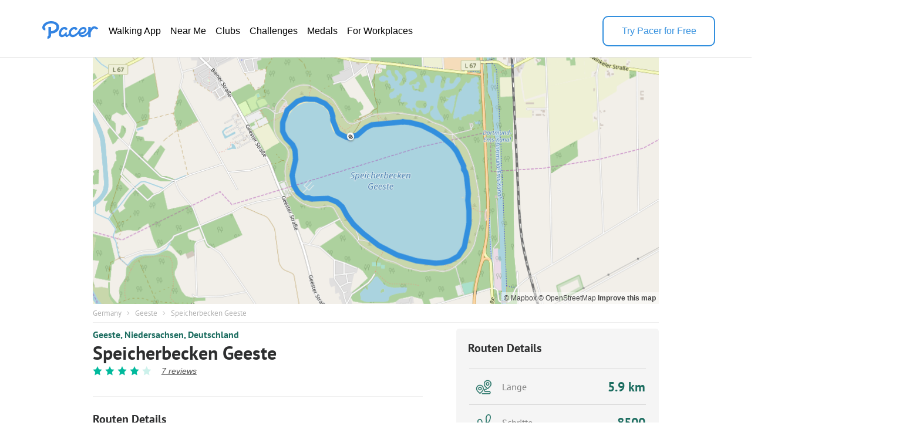

--- FILE ---
content_type: text/html; charset=utf-8
request_url: https://www.mypacer.com/de/routes/217531/speicherbecken-geeste-gehen-und-laufen-weg-niedersachsen-deutschland
body_size: 20223
content:
<!DOCTYPE html><html amp lang="en"><head><meta charset="utf-8"><meta name="viewport" content="width=device-width,minimum-scale=1,initial-scale=1"><link rel="icon" type="image/png" sizes="16x16" href="https://cdn.pacer.cc/share/favicon-16x16.png"><link rel="icon" type="image/png" sizes="32x32" href="https://cdn.pacer.cc/share/favicon-32x32.png"><link rel="icon" type="image/png" sizes="96x96" href="https://cdn.pacer.cc/share/favicon-96x96.png"><link rel="apple-touch-icon" sizes="152x152" href="https://cdn.pacer.cc/share/favicon-152x152.png"><title>Speicherbecken Geeste in Niedersachsen | Walking Map</title><meta name="description" content="Explore this 3.6-mile/5.9-km (8500-step) walking route near Geeste, Niedersachsen. This route is rated as medium and takes about 1 h 2 m to finish."><meta name="keywords" content="Route,Gehen und Laufen"><meta property="og:title" content="Speicherbecken Geeste in Niedersachsen | Walking Map"><meta property="og:description" content="Explore this 3.6-mile/5.9-km (8500-step) walking route near Geeste, Niedersachsen. This route is rated as medium and takes about 1 h 2 m to finish."><meta property="og:image" content="https://cdn.pacer.cc/route/screenshot/u1m5j_0.png"><meta property="og:type" content="website"><meta property="og:url" content="https://www.mypacer.com/de/routes/217531/speicherbecken-geeste-gehen-und-laufen-weg-niedersachsen-deutschland"><meta name="twitter:card" content="summary_large_image"><meta name="twitter:title" content="Speicherbecken Geeste in Niedersachsen | Walking Map"><meta name="twitter:description" content="Explore this 3.6-mile/5.9-km (8500-step) walking route near Geeste, Niedersachsen. This route is rated as medium and takes about 1 h 2 m to finish."><meta name="twitter:image" content="https://cdn.pacer.cc/route/screenshot/u1m5j_0.png"><script async src="https://cdn.ampproject.org/v0.js"></script><script async custom-element="amp-bind" src="https://cdn.ampproject.org/v0/amp-bind-0.1.js"></script><script async custom-element="amp-carousel" src="https://cdn.ampproject.org/v0/amp-carousel-0.1.js"></script><script async custom-element="amp-lightbox-gallery" src="https://cdn.ampproject.org/v0/amp-lightbox-gallery-0.1.js"></script><script async custom-element="amp-iframe" src="https://cdn.ampproject.org/v0/amp-iframe-0.1.js"></script><script async custom-element="amp-font" src="https://cdn.ampproject.org/v0/amp-font-0.1.js"></script><script async custom-element="amp-lightbox" src="https://cdn.ampproject.org/v0/amp-lightbox-0.1.js"></script><script async custom-element="amp-animation" src="https://cdn.ampproject.org/v0/amp-animation-0.1.js"></script><link rel="alternate" href="https://www.mypacer.com/de/routes/217531/speicherbecken-geeste-gehen-und-laufen-weg-niedersachsen-deutschland" hreflang="x-default"><link rel="alternate" href="https://www.mypacer.com/de/routes/217531/speicherbecken-geeste-gehen-und-laufen-weg-niedersachsen-deutschland" hreflang="de"><link rel="alternate" href="https://www.mypacer.com/ru/routes/217531/бассейн-для-хранения-geeste-ходьба-и-бег-тропа-гесте-нижняя-саксония-германия" hreflang="ru"><link rel="alternate" href="https://www.mypacer.com/ko/routes/217531/게스트-저장소-걷기와-달리기-트레일-geeste-니더작센-주-독일" hreflang="ko"><link rel="alternate" href="https://www.mypacer.com/pt/routes/217531/bacia-de-armazenamento-geeste-caminhada-e-corrida-trilha-baixa-saxônia-alemanha" hreflang="pt"><link rel="alternate" href="https://www.mypacer.com/zh-hant/routes/217531/吉斯特儲水池-走路和跑步-小路-格斯特-下薩克森-德國" hreflang="zh-hant"><link rel="alternate" href="https://www.mypacer.com/zh-hans/routes/217531/吉斯特储水池-走路和跑步-小路-格斯特-下萨克森-德国" hreflang="zh-hans"><link rel="alternate" href="https://www.mypacer.com/ja/routes/217531/ゲステ貯水池-ウォーキングとランニング-山道-geeste-ニーダーザクセン州-ドイツ" hreflang="ja"><link rel="alternate" href="https://www.mypacer.com/routes/217531/geeste-storage-basin-walking-and-running-trail-lower-saxony-germany" hreflang="en"><link rel="alternate" href="https://www.mypacer.com/it/routes/217531/bacino-di-stoccaggio-geeste-camminare-e-correre-pista-bassa-sassonia-germania" hreflang="it"><link rel="alternate" href="https://www.mypacer.com/fr/routes/217531/bassin-de-stockage-geeste-marcher-et-courir-chemin-basse-saxe-allemagne" hreflang="fr"><link rel="alternate" href="https://www.mypacer.com/es/routes/217531/cuenca-de-almacenamiento-geeste-caminar-y-correr-sendero-baja-sajonia-alemania" hreflang="es"><link rel="canonical" href="https://www.mypacer.com/de/routes/217531/speicherbecken-geeste-gehen-und-laufen-weg-niedersachsen-deutschland"><style amp-boilerplate>body{-webkit-animation:-amp-start 8s steps(1,end) 0s 1 normal both;-moz-animation:-amp-start 8s steps(1,end) 0s 1 normal both;-ms-animation:-amp-start 8s steps(1,end) 0s 1 normal both;animation:-amp-start 8s steps(1,end) 0s 1 normal both}@-webkit-keyframes -amp-start{from{visibility:hidden}to{visibility:visible}}@-moz-keyframes -amp-start{from{visibility:hidden}to{visibility:visible}}@-ms-keyframes -amp-start{from{visibility:hidden}to{visibility:visible}}@-o-keyframes -amp-start{from{visibility:hidden}to{visibility:visible}}@keyframes -amp-start{from{visibility:hidden}to{visibility:visible}}</style><noscript><style amp-boilerplate>body{-webkit-animation:none;-moz-animation:none;-ms-animation:none;animation:none}</style></noscript><script type="application/ld+json">{
  "@context" : "http://schema.org",
  "@type" : "Organization",
  "name": "Pacer",
  "url" : "https://www.mypacer.com/",
  "logo": {
      "@type": "ImageObject",
      "url": "https://cdn.pacer.cc/share/img/pacer_logo.c1c6c4b4.png"
  },
  "sameAs": [
      "https://www.facebook.com/pacerapp/",
      "https://twitter.com/pacerapp",
      "https://www.linkedin.com/company/pacer-health-inc/"
  ]
}</script><script type="application/ld+json">{
  "@context": "http://schema.org/",
  "@type": "LocalBusiness",
  "@id": "https://www.mypacer.com/de/routes/217531/speicherbecken-geeste-gehen-und-laufen-weg-niedersachsen-deutschland",
  "image": "https://cdn.pacer.cc/route/screenshot/u1m5j_0.png",
  "name": "Speicherbecken Geeste in Niedersachsen | Walking Map",
  "description": "Explore this 3.6-mile/5.9-km (8500-step) walking route near Geeste, Niedersachsen. This route is rated as medium and takes about 1 h 2 m to finish.",
  "mainEntityOfPage": "https://www.mypacer.com/de/routes/217531/speicherbecken-geeste-gehen-und-laufen-weg-niedersachsen-deutschland",
  "url": "https://www.mypacer.com/de/routes/217531/speicherbecken-geeste-gehen-und-laufen-weg-niedersachsen-deutschland",
  "aggregateRating": {
    "@type": "AggregateRating",
    "ratingValue": "4.5",
    "worstRating": "0",
    "bestRating": "5",
    "reviewCount": "7"
  },
  "geo": {
    "@type": "GeoCoordinates",
    "latitude": "52.588018500000004",
    "longitude": "7.292417"
  }
}</script><script type="application/ld+json">{
  "@context": "http://schema.org/",
  "@type": "Article",
  "headline": "Speicherbecken Geeste in Niedersachsen | Walking Map",
  "name": "Speicherbecken Geeste in Niedersachsen | Walking Map",
  "mainEntityOfPage": "https://www.mypacer.com/de/routes/217531/speicherbecken-geeste-gehen-und-laufen-weg-niedersachsen-deutschland",
  "url": "https://www.mypacer.com/de/routes/217531/speicherbecken-geeste-gehen-und-laufen-weg-niedersachsen-deutschland",
  "datePublished": "2019-12-18T14:11:50.174Z",
  "dateModified": "2020-01-17T04:47:46.106Z",
  "image": "https://cdn.pacer.cc/route/screenshot/u1m5j_0.png",
  "publisher" : {
    "@type": "Organization",
    "name": "Pacer",
    "url": "https://www.mypacer.com",
    "logo": {
      "@type": "ImageObject",
      "url": "https://cdn.pacer.cc/share/img/pacer_logo.c1c6c4b4.png"
    }
  },
  "description": "Explore this 3.6-mile/5.9-km (8500-step) walking route near Geeste, Niedersachsen. This route is rated as medium and takes about 1 h 2 m to finish.",
  "author": {
    "@type": "Person",
    "name": "Pacer",
    "image": "https://cdn.pacer.cc/img/pacer_share_icon.png"
  },
  "mainEntity": {
    "@context": "http://schema.org/",
    "@type": "TouristAttraction",
    "name": "Speicherbecken Geeste in Niedersachsen | Walking Map",
    "image": "https://cdn.pacer.cc/route/screenshot/u1m5j_0.png",
    "geo": {
      "@type": "GeoCoordinates",
      "latitude": "52.588018500000004",
      "longitude": "7.292417"
    }
  }
}</script><script type="application/ld+json">{
  "@context": "http://schema.org",
  "@type": "BreadcrumbList",
  "itemListElement":
  [
    
      {
        "@type": "ListItem",
        "position": 1,
        "item":
        {
          "@id": "https://www.mypacer.com/routes",
          "name": "Routes"
        }
      },
      {
        "@type": "ListItem",
        "position": 2,
        "item":
        {
          "@id": "https://www.mypacer.com/find/walking-trails-routes-in-germany",
          "name": "Germany"
        }
      },
      {
        "@type": "ListItem",
        "position": 3,
        "item":
        {
          "@id": "https://www.mypacer.com/routes/c1qu9/walking-in-geeste-niedersachsen",
          "name": "Geeste"
        }
      }
  ]
}</script><style amp-custom>body {
  background-color: white;
  font-family: Helvetica, 'Helvetica Neue', sans-serif, Arial, 'Droid Sans', Rotobo, MaisonNeue, Monospace, 'serif Fonts', Verdana;
}
h1, h2, h3, h4, h5 {
  margin-top: 0;
  margin-bottom: 0;
  font-weight: normal;
}
@font-face {
  font-family: PTSans-Bold;
  src: url('https://cdn.pacer.cc/fonts/PTSans/PT_Sans-Web-Bold.ttf');
}
@font-face {
  font-family: PTSans-Regular;
  src: url('https://cdn.pacer.cc/fonts/PTSans/PT_Sans-Web-Regular.ttf');
}
@font-face {
  font-family: PTSans-Italic;
  src: url('https://cdn.pacer.cc/fonts/PTSans/PT_Sans-Web-Italic.ttf');
}
figure {
  margin: 0;
}
header {
  position: fixed;
  top: 0;
  left: 0;
  right: 0;
  z-index: 99;
  background-color: #fff;
}

header *, .view-in-app *, .f-1 *, footer * {
  font-family: Inter, -apple-system, BlinkMacSystemFont, "Segoe UI", Roboto, "Helvetica Neue", Arial, sans-serif;
}
.r_fixed_banner {
  display: none;
  height: 64px;
  padding: 0 16px 0 8px;
  background: #ffffff;
  justify-content: space-between;
  align-items: center;
}

.r_fixed_banner .pacer_logo {
  display: flex;
  align-items: center;
  gap: 12px;
}

.r_fixed_banner .app_about {
  padding: 5px 0;
}

.r_fixed_banner .app_about .app_name {
  color: #2d2e2f;
  font-size: 16px;
  font-weight: 600;
  line-height: 20px;
  text-align: left;
}

.r_fixed_banner .app_about .app_slogon {
  font-size: 14px;
  line-height: 18px;
  font-weight: 400;
  color: #565656;
}
.r_fixed_banner .app_about .app_rating {
  display: flex;
  margin-top: 4px;
}
.r_fixed_banner .app_about .app_rating .rating_value {
  color: #e7711b;
  font-size: 13px;
  line-height: 15px;
  position: relative;
  bottom: 1px;
}
.r_fixed_banner .app_about .app_rating .rating_stars {
  background-image: url("https://cdn.pacer.cc/route_amp/images/star.png");
  background-repeat: repeat-x;
  background-size: 14.4px 12px;
  height: 12px;
  width: 72px;
}
.r_fixed_banner .app_about .app_rating .rating_count {
  margin-left: 5px;
  font-size: 12px;
  color: #b2b2b2;
  line-height: 15px;
  position: relative;
  bottom: 1px;
}

.r_fixed_banner .view_map {
  font-size: 14px;
  font-weight: 600;
  line-height: 18px;
  background: #328fde;
  color: #ffffff;
  padding: 7px 8px;
  border-radius: 16px;
  text-decoration: none;
}

.o-0 {
  position: relative;
  padding: 27px 62px 18px;
  display: flex;
  align-items: center;
  gap: 56px;
  background: #fff;
  color: #000000;
  border-bottom: 1px solid #dfdfdf;
}

.o-0 > a:nth-child(1) {
  height: 32px;
  position: relative;
  bottom: 6px;
}
.o-0 > a amp-img:nth-child(2) {
  display: none;
}

.o-0 img {
  filter: invert(57%) sepia(85%) saturate(603%) hue-rotate(176deg)
    brightness(92%) contrast(92%);
}
.o-0 .download-app {
  width: 188px;
  height: 48px;
  font-weight: 500;
  font-size: 16px;
  line-height: 20px;
  color: rgb(50, 143, 222);
  display: flex;
  align-items: center;
  justify-content: center;
  margin-left: auto;
  cursor: pointer;
  border-width: 2px;
  border-style: solid;
  border-color: rgb(50, 143, 222);
  border-image: initial;
  border-radius: 10px
}

.o-0 .download-app:hover {
  background-color: #328fde;
  color: #fff;
}

.o-0 nav ul {
  display: flex;
  flex-direction: row;
  gap: 24px;
  margin: 0;
  padding: 0;
}
.o-0 li {
  padding: 6px 8px;
  border-radius: 16px;
  text-decoration: none;
  list-style: none;
}
.o-0 li a {
  font-size: 16px;
  font-weight: 400;
  line-height: 20px;
  display: block;
  color: #000;
  text-decoration: none;
  list-style: none;
  -webkit-font-smoothing: auto;
  -moz-osx-font-smoothing: auto;
}
.o-0 li:hover {
  background-color: rgba(50, 143, 222, 0.1);
}
.o-0 li:hover a {
  color: #328fde;
}
#menu {
  display: none;
}
.view-in-app {
  background: #fff;
}
.other-page-modal {
  padding: 0 20px;
}
.m-1 {
  height: 64px;
  display: flex;
  justify-content: space-between;
  align-items: center;
}

.m-1 img:nth-child(1) {
  filter: invert(57%) sepia(85%) saturate(603%) hue-rotate(176deg)
    brightness(92%) contrast(92%);
  height: 22px;
  width: 68px;
}

.m-2 {
  padding-top: 24px;
}

.m-2 nav {
  width: calc(100vw - 48px);
  margin: 0 auto;
}

.m-2 ul {
  padding: 0;
  margin: 0;
}

.m-2 li {
  height: 56px;
  padding: 17px 0;
  border-top: 1px solid rgba(0, 0, 0, 0.1);
  box-sizing: border-box;
  list-style: none;
}

.m-2 li:nth-child(1) {
  border-top: none;
}

.m-2 li a {
  font-size: 18px;
  font-weight: 400;
  line-height: 24px;
  text-align: left;
  color: #000;
  text-decoration: none;
}
.r_breadcrumb {
  box-sizing: border-box;
  margin: 0 auto;
  max-width: 1024px;
  padding: 0 30px;
}
.r_breadcrumb.images_length_0 {
  margin-top: 48px;
}
.r_breadcrumb .r_breadcrumb_content {
  display: flex;
  align-items: center;
  flex-wrap: wrap;
  padding: 7px 0;
  border-bottom: 1px solid #EEEEEE;
}
.r_breadcrumb .crumb_item {
  font-family: PTSans-Regular;
  font-size: 13px;
  color: #B2B2B2;
  letter-spacing: 0;
  margin-right: 8.5px;
  text-decoration: none;
}
.r_breadcrumb .crumb_right_icon {
  margin-right: 9.5px;
}
.r_container {
  max-width: 1024px;
  margin: 10px auto 0 auto;
  padding: 0 30px;
  box-sizing: border-box;
}
.r_focus {
  max-width: 1024px;
  margin: 98px auto 0 auto;
  padding: 0 30px;
  box-sizing: border-box;
  position: relative;
}
.r_focus .all_images {
  font-family: PTSans-Regular;
  z-index: 1;
  position: absolute;
  right: 40px;
  bottom: 10px;
  height: 34px;
  padding: 0 12px;
  box-sizing: border-box;
  display: flex;
  align-items: center;
  background-color: #fff;
  border-radius: 3px;
  color: #2D2E2F;
  font-size: 12px;
  cursor: pointer;
}
.r_focus .focus_main {
  display: flex;
  height: 420px;
}
.r_focus .focus_main .focus_first {
  flex: 1;
  position: relative;
}
.r_focus .focus_main .focus_first .map_attribution {
  position: absolute;
  bottom: 0;
  right: 0;
  background-color: rgba(255,255,255,.5);
  padding: 0 5px;
  font: 12px/20px 'Helvetica Neue',Arial,Helvetica,sans-serif;
}
.r_focus .focus_main .focus_first .map_attribution a {
  color: #404040;
  text-decoration: none;
}
.r_focus .focus_main .focus_first .map_attribution a:hover {
  text-decoration: underline;
}
.r_focus .focus_main .focus_first .map_attribution a.improve_map_link {
  font-weight: 700;
}
.r_focus .focus_main .focus_others {
  width: 285px;
  display: flex;
  flex-direction: column;
}
.r_focus .focus_main .focus_others .focus_other_item {
  position: relative;
  flex: 1;
}
.r_focus .focus_hide {
  display: none;
}
.r_focus .focus_img img {
  object-fit: cover;
}
.r_focus figure figcaption {
  display: none;
}
.r_carousel {
  display: none;
}
.r_carousel .carousel_img img {
  object-fit: cover;
}
.r_carousel .map_attribution {
  position: absolute;
  bottom: 0;
  right: 0;
  background-color: rgba(255,255,255,.5);
  padding: 0 5px;
  font: 12px/20px 'Helvetica Neue',Arial,Helvetica,sans-serif;
}
.r_carousel .map_attribution a {
  color: #404040;
  text-decoration: none;
}
.r_carousel .map_attribution a:hover {
  text-decoration: underline;
}
.r_carousel .map_attribution a.improve_map_link {
  font-weight: 700;
}
.r_content {
  display: flex;
  justify-content: space-between;
}
.r_content .r_main {
  width: 562px;
}
.r_content .r_main .location {
  display: flex;
  align-items: center;
}
.r_content .r_main .location.mobile {
  display: none;
}
.r_content .r_main .location .location_name {
  flex: 1;
  font-family: PTSans-Bold;
  font-size: 16px;
  color: #1C6D60;
  text-overflow: ellipsis;
  overflow: hidden;
  white-space: nowrap;
}
.r_content .r_main .location a.location_name {
  flex: unset;
  text-decoration: none;
}
.r_content .r_main .location amp-img {
  margin: 0 4px;
}
.r_content .r_main .location amp-img:last-child {
  display: none;
}
.r_content .r_main .route_rating {
  display: flex;
  margin-top: 8px;
  align-items: center;
}
.r_content .r_main .route_rating .reviews_count {
  display: flex;
  align-items: baseline;
  margin-left: 12px;
  color: #565656;
  text-decoration: underline;
  font-style: italic;
  font-size: 14px;
}
.r_content .r_main .r_title {
  font-family: PTSans-Bold;
  font-size: 32px;
  color: #2D2E2F;
  letter-spacing: 0;
  line-height: 30px;
  margin-top: 6px;
}
.r_content .r_main .r_rating {
  display: flex;
}
.r_content .r_main .r_rating .rating_star_icon {
  margin-right: 5px;
}
.r_content .r_main .r_detail_sm {
  display: none;
  margin-top: 20px;
  padding-bottom: 20px;
  border-bottom: 1px solid #eeeeee;
}
.r_content .r_main .d_sm_item {
  flex: 1;
  padding-left: 30px;
  align-self: flex-end;
}
.r_content .r_main .d_sm_item:first-child {
  padding-left: 0;
}
.r_content .r_main .d_sm_item_divider {
  height: 48px;
  width: 1px;
  background: #E5E5E5;
}
.r_content .r_main .d_sm_item .d_sm_title {
  font-family: PTSans-Regular;
  font-size: 16.39px;
  color: #9F9F9F;
  display: block;
  text-align: left;
  font-weight: normal;
}
.r_content .r_main .d_sm_item .d_sm_value {
  font-family: PTSans-Bold;
  margin-top: 3px;
  font-size: 30.44px;
  color: #1C6D60;
  display: block;
  text-align: left;
}
.r_content .r_main .features {
  margin-top: 7px;
  display: flex;
  flex-wrap: wrap;
}
.r_content .r_main .features .feature_item {
  margin-top: 8px;
  border-radius: 100px;
  font-family: PTSans-Regular;
  display: flex;
  height: 20px;
  align-items: center;
  background: rgba(178,178,178,0.15);
  font-size: 14px;
  color: #202C3C;
  text-align: center;
  padding: 0 14px;
  margin-right: 5px;
}
.r_content .r_main #introduction {
  margin-top: 35px;
  padding-top: 25px;
  border-top: 1px solid #EEEEEE;
}
.r_content .r_main #introduction .intro_title {
  font-family: PTSans-Bold;
  font-size: 20px;
  color: #2D2E2F;
  letter-spacing: 0;
}
.r_content .r_main #introduction .intro_value {
  font-family: PTSans-Regular;
  margin-top: 10px;
  font-size: 18px;
  color: #2D2E2F;
  letter-spacing: 0;
  line-height: 24px;
  white-space: pre-line;
  word-break: break-word;
}
.r_content .r_main #introduction .r_desc {
  font-family: PTSans-Regular;
  margin-top: 10px;
  box-sizing: border-box;
  font-size: 18px;
  color: #808080;
  line-height: 24px;
  white-space: pre-line;
  word-break: break-word;
  padding-bottom: 20px;
  border-bottom: 1px solid #eeeeee;
}
.r_content .r_main #map {
  margin-top: 20px;
  position: relative;
}
.r_content .r_main #map #unfold_field {
  -webkit-transform: translate3d(0, 0, 0);
  display: none;
  position: absolute;
  top: 200px;
  left: 0;
  right: 0;
  z-index: 10;
  background: #fff;
}
.r_content .r_main #map #unfold_field .r_recommended {
  border: none;
  margin-top: 0;
}
.unfold_footer {
  margin-right: 15px;
  margin-left: 15px;
  margin-top: 10px;
  border-top: 0.5px solid #DFDFDF;
  padding: 15px 0;
  display: none;
  justify-content: space-between;
  align-items: center;
}
.unfold_footer .copy {
  color: #2D2E2F;
  font-size: 12px;
}
.unfold_footer .terms_privacy {
  display: flex;
  align-items: center;
}
.unfold_footer .terms_privacy a{
  color: #565656;
  font-size: 12px;
}
.unfold_footer .terms_privacy a:first-child {
  margin-right: 15px;
}
.r_content .r_main #map #unfold_field .unfold_btn_wrap {
  position: relative;
}
.r_content .r_main #map #unfold_field .unfold_btn_wrap .unfold_mask {
  position: absolute;
  top: -180px;
  height: 180px;
  right: 0;
  left: 0;
  background: linear-gradient(180.06deg, rgba(255, 255, 255, 0) 35%, #FFFFFF 90%);
  text-align: center;
}
.r_content .r_main #map #unfold_field .unfold_btn_wrap #unfold_btn {
  margin-right: 15px;
  margin-left: 15px;
  background: linear-gradient(270deg, #2692FF 0%, #00BEFF 100%);
  border-radius: 22px;
  display: flex;
  align-items: center;
  justify-content: center;
  color: #fff;
  font-size: 18px;
  font-family: PTSans-Bold;
  height: 44px;
  cursor: pointer;
  text-decoration: none;
  text-align: center;
}
.dongdong .r_content .r_main #map #unfold_field .unfold_btn_wrap #unfold_btn {
  background: linear-gradient(270deg, #FEB913 0%, #ffd97d 100%);
  color: #292C30;
}
@keyframes unfold-arrow-animation {
  from {
    margin-top: 140px
  }
  to {
    margin-top: 135px
  }
}
.r_content .r_main #map #unfold_field .unfold_btn_wrap .unfold_mask:after {
  content: '';
  display: inline-block;
  background-image: url(https://cdn.pacer.cc/route_amp/images/arrow_down.png);
  background-repeat: no-repeat;
  background-size: contain;
  vertical-align: middle;
  margin-top: 135px;
  height: 21px;
  width: 14px;
  animation: unfold-arrow-animation 300ms infinite alternate;
}
.r_content .r_main #map #map_lightbox .map_lightbox_content {
  width: 100%;
  height: 100%;
  position: absolute;
  display: flex;
  align-items: center;
  justify-content: center;
}
.r_content .r_main #map #map_lightbox .map_lightbox_content .map_lightbox_placeholder {
  background: rgba(0,0,0,0.8);
  width: 100%;
  height: 100%;
  position: absolute;
}
.r_content .r_main #map #map_lightbox .map_lightbox_content .map_lightbox_close {
  width: 40px;
  height: 40px;
  position: absolute;
  top: 120px;
  left: 20px;
  background: #fff;
  border-radius: 2px;
  box-shadow: 0 2px 6px 0 rgba(0, 0, 0, 0.10);
  z-index: 1;
  display: flex;
  align-items: center;
  justify-content: center;
}
.r_content .r_main #map .map_title {
  display: flex;
  align-items: center;
  justify-content: space-between;
}
.r_content .r_main #map .map_title .map_title_value {
  font-family: PTSans-Bold;
  font-size: 20px;
  color: #2D2E2F;
  letter-spacing: 0;
}
.r_content .r_main #map .map_container {
  margin-top: 10px;
  height: 344px;
  background: #ddd;
  position: relative;
  border-radius: 5px;
}
.r_content .r_main #map .map_container .map_mobile_layer {
  position: absolute;
  top: 0;
  right: 0;
  bottom: 0;
  left: 0;
  z-index: 1;
  display: none;
}
.r_content .r_main #map .map_container .map_iframe {
  border-radius: 5px;
}
.r_content .r_main #map .map_btn {
  font-family: PTSans-Regular;
  margin: 15px auto 0 auto;
  border: 1px solid #008181;
  border-radius: 21.5px;
  max-width: 345px;
  height: 43px;
  display: flex;
  align-items: center;
  justify-content: center;
  font-size: 16px;
  color: #008181;
  cursor: pointer;
  text-decoration: none;
}
.r_content .r_main #map .map_btn.mobile_map_btn {
  display: none;
}
.r_content .r_main .nearby {
  margin-top: 35px;
  border-top: 1px solid #EEEEEE;
  padding-top: 25px;
}
.r_content .r_main .nearby .nearby_title {
  display: flex;
  justify-content: space-between;
  align-items: center;
}
.r_content .r_main .nearby .nearby_title .nearby_title_value {
  font-family: PTSans-Bold;
  font-size: 20px;
  color: #2D2E2F;
  letter-spacing: 0;
}
.r_content .r_main .poi_copyright {
  font-family: PTSans-Regular;
  font-size: 12px;
  color: #808080;
  text-decoration: none;
}
.r_content .r_main .nearby .nearby_list {
  margin-top: 10px;
}
.r_content .r_main .nearby .nearby_list .nearby_item {
  margin-bottom: 10px;
  background-color: #EFF2F3;
  border-radius: 5px;
  display: block;
  text-decoration: none;
}
.r_content .r_main .nearby .nearby_list .nearby_item:last-child {
  margin-bottom: 0;
}
.r_content .r_main .nearby .nearby_list .nearby_item .n_main {
  flex: 1;
  padding: 10px;
  box-sizing: border-box;
}
.r_content .r_main .nearby .nearby_list .nearby_item .n_main .n_title {
  display: flex;
  justify-content: space-between;
  align-items: center;
  min-height: 44px;
}
.r_content .r_main .nearby .nearby_list .nearby_item .n_main .n_title .n_type {
  font-size: 14px;
  color: #1C6D60;
  text-align: center;
  margin-left: 10px;
  display: none;
}
.r_content .r_main .nearby .nearby_list .nearby_item .n_main .n_title_val {
  flex: 1;
  font-family: PTSans-Bold;
  font-size: 16px;
  color: #2D2E2F;
  letter-spacing: 0;
  display: -webkit-box;
  -webkit-line-clamp: 2;
  -webkit-box-orient: vertical;
  overflow: hidden;
}
.r_content .r_main .nearby .nearby_list .nearby_item .n_main .n_desc {
  font-family: PTSans-Regular;
  margin-top: 8px;
  font-size: 16px;
  color: #565656;
  letter-spacing: 0;
  line-height: 20px;
}
.r_content .r_main .nearby .nearby_list .nearby_item .n_img {
  border-radius: 5.5px;
  margin-left: 16px;
  position: relative;
}
.r_content .r_main .nearby .nearby_list .nearby_item .n_img img {
  object-fit: cover;
}
#comment {
  margin-top: 35px;
  padding-top: 25px;
  border-top: 1px solid #EEEEEE;
}
#comment .comment_title {
  display: flex;
  justify-content: space-between;
  align-items: center;
}
#comment .comment_title .comment_title_val {
  font-family: PTSans-Bold;
  font-size: 20px;
  color: #2D2E2F;
  letter-spacing: 0;
}
#comment .comment_title .comment_rating .comment_rating_star {
  margin-left: 4.41px;
}
#comment .comment_list {
  margin-top: 15px;
}
#comment .comment_list .comment_item {
  background-color: #F5F5F5;
  border-radius: 5px;
  margin-bottom: 10px;
  padding: 10px;
  box-sizing: border-box;
}
#comment .comment_list .comment_item .comment_info {
  display: flex;
  align-items: center;
}
#comment .comment_list .comment_item:last-child {
  margin-bottom: 0;
}
#comment .comment_list .comment_item .comment_avatar {
  width: 32px;
  height: 32px;
  border-radius: 100px;
}
#comment .comment_list .comment_item .comment_creator_date {
  margin-left: 8px;
}
#comment .comment_list .comment_item .comment_creator_date .comment_creator {
  font-family: PTSans-Bold;
  font-size: 14px;
  color: #2D2E2F;
}
#comment .comment_list .comment_item .comment_creator_date .comment_date {
  font-family: PTSans-Regular;
  font-size: 12px;
  color: #808080;
}
#comment .comment_list .comment_item .comment_val {
  margin-top: 10px;
  font-family: PTSans-Regular;
  font-size: 16px;
  color: #565656;
  letter-spacing: 0;
}
#review {
  margin-top: 35px;
  padding-top: 25px;
  border-top: 1px solid #EEEEEE;
}
#review .review_title {
  display: flex;
  justify-content: space-between;
  align-items: center;
}
#review .review_title .review_title_val {
  font-family: PTSans-Bold;
  font-size: 20px;
  color: #2D2E2F;
  letter-spacing: 0;
}
#review .review_title .review_rating {
  display: flex;
  align-items: center;
}
#review .review_title .review_rating .rating_count {
  font-family: PT Sans;
  font-style: normal;
  font-weight: normal;
  font-size: 16px;
  line-height: 21px;
  color: #9F9F9F;
}
#review .review_title .review_rating .rating_value {
  font-family: PT Sans;
  font-style: normal;
  font-weight: bold;
  font-size: 20px;
  line-height: 26px;
  color: #00B99C;
  margin-right: 10px;
}
#review .review_title .review_rating .review_rating_star+.review_rating_star {
  margin-left: 4.41px;
}
#review .review_list {
  margin-top: 15px;
}
#review .review_list .review_item {
  background-color: #F5F5F5;
  border-radius: 5px;
  margin-bottom: 10px;
  padding: 10px;
  box-sizing: border-box;
}
#review .review_list .review_item+.review_tiem {
  margin-top: 10px
}
#review .review_list .review_item .review_info {
  display: flex;
  justify-content: space-between;
}
#review .review_list .review_item .review_info .creator {
  display: flex;
}
#review .review_list .review_item .review_info .review_date {
  font-family: PT Sans;
  font-style: normal;
  font-weight: normal;
  font-size: 10px;
  line-height: 13px;
  color: #808080;
}
#review .review_list .review_item .review_info .creator .review_avatar {
  width: 32px;
  height: 32px;
  border-radius: 100px;
}
#review .review_list .review_item .review_info .creator .name_rating {
  margin-left: 8px;
  flex: 1;
}
#review .review_list .review_item .review_info .creator .name_rating .name {
  font-family: PT Sans;
  font-style: normal;
  font-weight: bold;
  font-size: 14px;
  line-height: 18px;
  color: #2D2E2F;
}
#review .review_list .review_item .review_info .creator .name_rating .rating {
  margin-top: 1px;
}
#review .review_list .review_item .review_info .creator .name_rating .date {
  font-family: PT Sans;
  font-style: normal;
  font-weight: normal;
  font-size: 10px;
  line-height: 13px;
  color: #808080;
  margin-top: 1px;
}
#review .review_list .review_item .review_info .creator .name_rating .rating .review_rating_star {
  margin-right: 4px;
}
#review .review_list .review_item .review_val {
  margin-top: 10px;
  font-family: PTSans-Regular;
  font-size: 16px;
  color: #565656;
  letter-spacing: 0;
}
.r_recommended {
  margin-top: 50px;
}
.r_recommended .recommended_title {
  font-family: PTSans-Bold;
  font-size: 20px;
  color: #2D2E2F;
  letter-spacing: 0;
}
.r_recommended .recommended_list{
  margin-top: 3px;
  display: flex;
  flex-wrap: wrap;
  justify-content: space-between;
}
.r_recommended .recommended_list .recommended_card{
  background: #FFFFFF;
  border-radius: 5px;
  margin-top: 15px;
  width: calc((100% - 30px)/3);
  cursor: pointer;
  text-decoration: none;
}
.r_recommended .recommended_list .recommended_card .c_image{
  border-top-left-radius: 5px;
  border-top-right-radius: 5px;
  background: #DFDFDF;
}
.r_recommended .recommended_list .recommended_card .c_image img{
  object-fit: cover;
}
.r_recommended .recommended_list .recommended_card .c_main{
  height: 123px;
  padding: 8px 10px 15px;
  box-sizing: border-box;
  border-bottom-left-radius: 5px;
  border-bottom-right-radius: 5px;
  border-left: 1px solid #EEEEEE;
  border-right: 1px solid #EEEEEE;
  border-bottom: 1px solid #EEEEEE;
  display: flex;
  flex-direction: column;
  justify-content: space-between;
}
.r_recommended .recommended_list .recommended_card .c_park_main{
  height: auto;
}
.r_recommended .recommended_list .recommended_card .c_main .difficulity_location{
  font-family: PTSans-Regular;
  font-size: 12px;
  color: #808080;
  text-overflow: ellipsis;
  overflow: hidden;
  white-space: nowrap;
}
.r_recommended .recommended_list .recommended_card .c_main .c_title{
  line-height: 22px;
  margin-top: 2px;
  font-family: PTSans-Bold;
  font-size: 18px;
  color: #2D2E2F;
  letter-spacing: 0;
  display: -webkit-box;
  -webkit-line-clamp: 2;
  -webkit-box-orient: vertical;
  word-break: break-word;
  overflow: hidden;
}
.r_recommended .recommended_list .recommended_card .c_main .c_info{
  font-family: PTSans-Bold;
  margin-top: 4px;
  font-size: 12px;
  color: #1C6D60;
}
.r_recommended .recommended_list .recommended_card .c_main .c_rating .card_rating_star{
  margin-right: 3.8px;
}
.r_content .r_aside {
  width: 345px;
}
.r_content .r_aside .r_detail {
  border-radius: 5px;
  background: #F5F5F5;
  padding: 20px 20px 15px;
}
.r_content .r_aside .r_detail .detail_title {
  font-family: PTSans-Bold;
  font-size: 20px;
  color: #2D2E2F;
  letter-spacing: 0;
}
.r_content .r_aside .r_detail .detail_list {
  margin-top: 20px;
  width: 100%;
}
.r_content .r_aside .r_detail .detail_list .d_item {
  display: flex;
  align-items: center;
  justify-content: space-between;
  border-top: 0.5px solid #D8D8D8;
  padding: 5px 0;
}
.r_content .r_aside .r_detail .detail_list .d_item .d_item_title {
  display: flex;
  align-items: center;
}
.r_content .r_aside .r_detail .detail_list .d_item .d_name {
  font-family: PTSans-Regular;
  font-size: 16px;
  color: #808080;
  margin-left: 7px;
}
.r_content .r_aside .r_detail .detail_list .d_item .d_val {
  font-family: PTSans-Bold;
  font-size: 22px;
  color: #1C6D60;
  text-align: right;
}
.r_footer {
  margin-top: 30px;
  background-image: url("https://cdn.pacer.cc/invite_web/images/route_footer_bg_max.png");
  background-size: cover;
  background-position: center;
}
.dongdong .r_footer {
  background-image: url("https://cdn-dongdong17-com.oss-cn-qingdao.aliyuncs.com/img/pugc/route_footer_bg_max.png");
}
.r_footer .footer_main {
  max-width: 1024px;
  margin: 0 auto;
  padding: 0 30px;
  box-sizing: border-box;
}
.r_footer .footer_main .pacer {
  display: flex;
  justify-content: space-between;
  border-bottom: 1px solid rgba(255, 255, 255, 0.2);
}
.r_footer .footer_main .pacer .pacer_desc {
  padding-top: 32px;
  padding-bottom: 36px;
  display: flex;
  flex-direction: column;
}
.r_footer .footer_main .pacer .app_icon {
  align-self: flex-end;
}
.r_footer .footer_main .pacer .pacer_desc .find_walk {
  margin-top: 12px;
  opacity: 0.9;
  font-family: PTSans-Bold;
  font-size: 20px;
  color: #FFFFFF;
  letter-spacing: 0;
}
.r_footer .footer_main .pacer .pacer_desc .find_walk_divider {
  margin-top: 12px;
  width: 44.17px;
  opacity: 0.5;
  border-top: 1px solid #FFFFFF;
}
.r_footer .footer_main .pacer .pacer_desc .routes_near_you {
  margin-top: 10px;
  opacity: 0.6;
  font-family: PTSans-Italic;
  font-size: 14px;
  color: #FFFFFF;
  letter-spacing: 0;
  line-height: 19px;
}
.r_footer .footer_main .pacer .pacer_desc .app_icon_mobile {
  display: none;
  margin-top: 25px;
  width: 227.25px;
  height: 302px;
}
.r_footer .footer_main .pacer .pacer_desc .download_now {
  display: none;
  margin-top: 20px;
  border-radius: 4px;
  cursor: pointer;
  height: 44px;
  width: 100%;
  justify-content: center;
  align-items: center;
  text-decoration: none;
  background-image: linear-gradient(46deg, #00BEFF 0%, #2692FF 100%);
  font-family: PTSans-Bold;
  font-size: 18px;
  color: #FFFFFF;
  text-align: center;
  border-radius: 100px;
}
.dongdong .r_footer .footer_main .pacer .pacer_desc .download_now {
  background-image: linear-gradient(46deg, #ffd673 0%, #FEB913 100%);
  color: #292C30;
}
.r_footer .footer_main .pacer .pacer_desc .stores {
  margin-top: 30px;
}
.r_footer .footer_main .pacer .pacer_desc .stores .store_link {
  margin-right: 25px;
}
.r_footer .footer_main .company {
  display: flex;
  justify-content: space-between;
  align-items: center;
  padding: 10px 0;
}
.r_footer .footer_main .company .copy_terms {
  flex: 1;
  display: flex;
  justify-content: space-between;
  flex-direction: column;
  align-items: flex-start;
}
.r_footer .footer_main .company .copy_terms .copy {
  font-family: PTSans-Bold;
  font-size: 14px;
  color: #FFFFFF;
}
.r_footer .footer_main .company .copy_terms .terms_privacy {
  margin-top: 4px;
}
.r_footer .footer_main .company .copy_terms .terms_privacy a {
  font-family: PTSans-Regular;
  font-size: 12px;
  color: #B2B2B2;
}
.r_footer .footer_main .company .copy_terms .terms_privacy a:first-child {
  margin-right: 10px;
}
.language {
  position: absolute;
  right: 0;
  margin-left: 24px;
  display: flex;
  align-items: center;
  justify-content: center;
  width: 128px;
  height: 40px;
  box-sizing: border-box;
  border: 1px solid #fff;
  border-radius: 20px;
  gap: 4px;
}
.language:hover {
  background-color: rgba(255, 255, 255, 0.4);
}
.language .btn {
  background-color: transparent;
  cursor: pointer;
  outline: none;
  user-select: none;
  font-weight: 500;
  font-size: 16px;
  line-height: 20px;
  color: #FFFFFF;
}
.language img {
  height: 16px;
  width: 16px;
  position: relative;
  transition: all ease 300ms;
}
.language img.rotate {
  transform: rotate(180deg);
  top: 2px;
}
.language #language_menu {
  position: absolute;
  background: #fff;
  border-radius: 8px;
  border: 1px solid #dfdfdf;
  bottom: 48px;
  left: 0;
  margin: 0;
  width: 100%;
  padding: 0;
  list-style: none;
  display: flex;
  flex-direction: column;
  box-sizing: border-box;
}
.language #language_menu .menu_item {
  padding: 0 8px;
}
.language #language_menu .menu_item:last-child a {
  border-bottom: none;
}
.language #language_menu .menu_item a {
  box-sizing: border-box;
  color: #000000;
  text-decoration: none;
  font-size: 16px;
  font-weight: 400;
  line-height: 20px;
  white-space: nowrap;
  border-bottom: 1px solid #dfdfdf;
  text-align: center;
  padding: 8px 0;
  display: block;
}
.language #language_menu .menu_item a:hover {
  color: #328FDE;
}
.promo-floating {
  position: fixed;
  left: 30px;
  bottom: 30px;
  z-index: 1000;
  display: flex;
  align-items: center;
  gap: 16px;
  width: 334px;
  height: 196px;
  background: url('https://cdn.pacer.cc/home/static/images/popup.webp') no-repeat;
  background-size: 100% 100%;
  opacity: 0;
  transform: translateY(20px);
}
.promo-floating .close {
  position: absolute;
  top: 69px;
  right: 7px;
  width: 16px;
  height: 16px;
  background: rgba(0, 0, 0, 0.15);
  border-radius: 50%;
  cursor: pointer;
  display: flex ;
  align-items: center;
  justify-content: center;
}
.promo-floating .qr {
  position: absolute;
  top: 85px;
  right: 15px;
  display: flex;
  flex-direction: column;
  align-items: center;
}
.promo-floating .qr .qr-pic {
  width: 70px;
  height: 70px;
  border-radius: 5.33px;
  background: #fff;
  padding: 5px;
}
.promo-floating .qr-text {
  font-weight: 500;
  font-size: 9px;
  line-height: 12px;
  margin-top: 8px;
}
.promo-floating .caption {
  position: absolute;
  top: 36px;
  left: 63px;
  font-weight: 600;
  font-size: 15px;
  width: 160px;
  line-height: 20px;
}
.promo-floating .sub {
  position: absolute;
  top: 125px;
  left: 18px;
  font-weight: 500;
  font-size: 12px;
  line-height: 16px;
}
@media screen and (max-width: 1000px) {
  .promo-floating {
    display: none;
  }
  .o-0 .download-app {
    display: none;
  }
}
.qr-modal {
  position: fixed;
  z-index: 1001;
  top: 50%;
  left: 50%;
  transform: translate(-50%, -50%);
  width: 480px;
  height: 312px;
  border-radius: 8px;
  background-color: #fff;
  max-width: 500px;
  box-shadow: 0 4px 15px #0003;
  display: flex ;
  flex-direction: column;
  justify-content: center;
  align-items: center;
  box-sizing: border-box;
}
.qr-modal .qr-text {
  margin-top: 24px;
  font-size: 18px;
  font-weight: 400;
  line-height: 24px;
  text-align: center;
  color: #2d2e2f;
}
.qr-modal .close {
  position: absolute;
  width: 24px;
  height: 24px;
  top: 16px;
  right: 16px;
  cursor: pointer;
}
.qr-modal .qr-link {
  color: #328fde;
}
.overlay {
  position: fixed;
  top: 0;
  bottom: 0;
  left: 0;
  right: 0;
  width: 100%;
  height: 100%;
  background: rgba(0, 0, 0, 0.5);
  backdrop-filter: blur(3px);
  z-index: 1000;
}
#r_fixed_unfold_modal {
  position: fixed;
  top: 0;
  left: 0;
  right: 0;
  height: 100vh;
  background: rgba(0, 0, 0, 0.5);
  z-index: 1000;
  display: flex;
  padding: 0 30px;
  align-items: center;
  -moz-user-select: -moz-none;
  -moz-user-select: none;
  -o-user-select:none;
  -khtml-user-select:none;
  -webkit-user-select:none;
  -ms-user-select:none;
  user-select:none;
}
#r_fixed_unfold_modal.modal_hide {
  display: none;
}
#r_fixed_unfold_modal .modal_main {
  background-color: #fff;
  padding: 30px 20px;
  border-radius: 5px;
  width: 100%;
}
#r_fixed_unfold_modal .m_title {
  font-size: 18px;
  line-height: 23px;
  text-align: center;
  color: #2D2E2F;
  font-family: PTSans-Regular;
}
#r_fixed_unfold_modal .m_options {
  display: flex;
  justify-content: center;
  margin-top: 25px;
}
#r_fixed_unfold_modal .m_options>.m_option {
  width: 130px;
  height: 40px;
  display: flex;
  align-items: center;
  justify-content: center;
  font-size: 18px;
  font-family: PTSans-Regular;
  border-radius: 22px;
  text-decoration: none;
  box-sizing: border-box;
}
#r_fixed_unfold_modal .m_options>.m_option.m_cancel {
  border: 1px solid #EEEEEE;
  color: #2D2E2F;
  margin-right: 15px;
}
#r_fixed_unfold_modal .m_options>.m_option.m_yes {
  background-color: #2692FF;
  color: #FFFFFF;
}
.dongdong #r_fixed_unfold_modal .m_options>.m_option.m_yes {
  background-color: #FEB913;
  color: #292C30;
}
.update-time {
  font-size: 16px;
  line-height: 20px;
  color: #808080;
  font-weight: 400;
  margin: 24px 0 0;
  text-align: right;
}
footer {
  background-color: #23252C;
  padding: 0 0 80px;
  width: 100vw;
}
footer .content {
  width: 1000px;
  margin: 0 auto;
}
footer .m-show {
  display: none;
}
footer a:hover {
  text-decoration: underline;
}
.f-1 {
  margin-top: 64px;
  width: 100%;
  padding: 40px calc((100vw - 1000px) / 2) 0;
  background-color: #23252C;
}

.f-1 p {
  color: #ffffff;
  font-size: 16px;
  font-weight: 300;
  line-height: 20px;
  font-style: italic;
  margin: 0;
  padding: 0;
  margin-top: 16px;
  width: 486px;
  padding-bottom: 40px;
  opacity: 0.8;
}

.f-1 p a {
  text-decoration: none;
  font-size: 16px;
  font-weight: 300;
  line-height: 20px;
  font-style: italic;
  color: #fff;
}

.f-1-1 {
  display: flex;
  align-items: center;
  gap: 24px;
}

.f-1-1 a {
  height: 32px;
}

.f-1-1 div {
  width: 1px;
  height: 16px;
  background-color: #fff;
}

.f-1-1 h2 {
  color: #ffffff;
  font-size: 24px;
  font-weight: 500;
  line-height: 29.05px;
  text-align: left;
  position: relative;
  bottom: 1px;
}

.f-2 {
  display: flex;
  gap: 40px;
  padding-top: 40px;
  border-top: 1px solid rgba(255, 255, 255, 0.1);
}

.f-2-1 {
  width: 200px;
  display: flex;
  flex-direction: column;
  color: #fff;
}

.f-2-1 h3 {
  font-size: 18px;
  margin-bottom: 8px;
  font-size: 16px;
  font-weight: 500;
  line-height: 20px;
  text-align: left;
  text-transform: capitalize;
}
.f-2-1 ul {
  margin: 0;
  padding: 0;
}
.f-2-1 li {
  list-style: none;
}
.f-2-1 li a {
  margin-top: 16px;
  text-transform: capitalize;
  text-decoration: none;
  opacity: 0.8;
  display: block;
  color: #fff;
  font-size: 16px;
  font-weight: 300;
  line-height: 20px;
  text-align: left;
}
.f-2-1 li a:hover {
  text-decoration: underline;
}

.f-2-1>div {
  display: flex;
  gap: 24px;
  margin-top: 16px;
}

.f-2-1 img, .f-2-4-1 img {
  width: 24px;
  height: 24px;
}

.f-3 {
  padding-bottom: 40px;
  border-bottom: 1px solid rgba(255 255 255 / 0.10);
}

.f-3-1 {
  margin-top: 40px;
  display: flex;
  gap: 16px;
  align-items: center;
}

.f-3-1-1 {
  border-radius: 10px;
  padding: 12px;
  background: #fff;
  height: 112px;
  box-sizing: border-box;
}

.f-3-1-1 img{
  width: 88px;
  height: 88px;
}

.f-3-1 span {
  color: #fff;
  font-size: 20px;
  font-weight: 500;
  line-height: 24px;
  min-width: 170px;
  width: 170px;
}

.f-3-2 {
  margin-top: 24px;
  display: flex;
  gap: 16px;
}

.f-4 {
  color: #fff;
}

.f-4 p {
  margin-top: 40px;
  height: 22px;
  font-size: 14px;
  font-weight: 400;
  line-height: 18px;
  text-align: left;
  color: #fff;
}

.f-4-1 {
  margin-top: 16px;
  display: flex;
  gap: 16px;
  align-items: center;
  position: relative;
}

.f-4-1 a {
  cursor: pointer;
}

.f-4-1 a, .f-4-1 span {
  font-size: 14px;
  color: #fff;
  font-weight: 300;
  line-height: 16px;
  text-align: left;
  text-decoration: none;
}
@media screen and (max-width: 960px){
  .r_fixed_banner {
    display: flex;
    border-bottom: 1px solid #dfdfdf;
    box-sizing: border-box;
  }
  .o-0 {
    padding: 20px 20px 16px;
    height: 60px;
    display: flex;
    align-items: center;
    justify-content: space-between;
    background: #fff;
    box-sizing: border-box;
    box-shadow: none;
  }
  .o-0 > a:nth-child(1) {
    height: 22px;
    bottom: 0;
  }
  .o-0 > a amp-img:nth-child(1) {
    display: none;
  }
  .o-0 > a amp-img:nth-child(2) {
    display: block;
  }
  .o-0 nav {
    display: none;
  }
  #menu {
    display: block;
  }
  .r_focus {
    padding: 0;
    margin-top: 48px;
  }
  .r_focus .focus_main {
    height: 316px;
  }
  .r_content .r_aside {
    display: none;
  }
  .r_breadcrumb {
    width: 100%;
    background: #F5F5F5;
    padding: 0;
  }
  .r_breadcrumb .r_breadcrumb_content {
    max-width: 730px;
    margin: 0 auto;
    padding: 7px 85px;
    border: none;
    box-sizing: border-box;
  }
  .r_container {
    max-width: 730px;
    padding: 0 85px;
  }
  .r_content .r_main #map {
    height: 244px;
    overflow: hidden;
  }
  .r_content .r_main #map.show {
    height: unset;
    overflow: auto;
  }
  .r_content .r_main .r_detail_sm {
    display: block;
  }
  .r_content .r_main .r_detail_sm tbody {
    display: flex;
    align-items: center;
    justify-content: space-between;
  }
  .r_content .r_main #introduction {
    margin-top: 20px;
    padding-top: 0;
    border-top: none;
  }
  .r_recommended {
    margin-top: 0;
    padding-top: 25px;
  }
  .r_recommended.show {
    margin-top: 35px;
    border-top: 1px solid #EEEEEE;
  }
  .r_recommended .recommended_list .recommended_card {
    width: calc((100% - 8px)/2);
  }
  .r_footer {
    background-image: url('https://cdn.pacer.cc/invite_web/images/route_footer_bg_medium.png')
  }
  .dongdong .r_footer {
    background-image: url('https://cdn-dongdong17-com.oss-cn-qingdao.aliyuncs.com/img/pugc/route_footer_bg_medium.png')
  }
  .r_footer .footer_main {
    max-width: 730px;
    padding: 0 85px;
  }
  .update-time {
    text-align: center;
    display: none;
  }
  .update-time.show {
    display: block;
  }
  footer {
    padding-bottom: 40px;
  }

  footer .m-show {
    display: flex;
  }

  footer .m-hidden {
    display: none;
  }

  footer .content {
    width: calc(100vw - 48px);
  }

  .f-1 {
    width: 100vw;
    padding: 40px 24px 0;
    margin-top: 40px;
    box-sizing: border-box;
  }

  .f-1-1 h2 {
    font-size: 18px;
    font-weight: 700;
    line-height: 21.78px;
    bottom: 0;
  }

  .f-1 p,
  .f-1 p a {
    font-size: 16px;
    font-weight: 400;
    line-height: 20px;
    width: unset;
  }

  .f-2 {
    flex-direction: column;
    margin-top: 0;
    padding-top: 0;
    gap: 0;
    border-bottom: 1px solid rgba(255 255 255 / 0.10);
  }

  .f-2 details {
    border-bottom: 1px solid rgba(255 255 255 / 0.10);
  }

  .f-2 details ul {
    margin: 0;
    padding: 2px 0 14px;
    display: flex;
    flex-direction: column;
    gap: 16px;
  }

  .f-2 details li {
    text-decoration: none;
    color: inherit;
    list-style: none;
  }

  .f-2 details nav li a {
    font-size: 17px;
    font-weight: 400;
    line-height: 22px;
    text-align: left;
    color: #fff;
    opacity: 0.8;
    text-decoration: none;
  }

  .f-2 summary {
    padding: 18px 24px 18px 0;
    text-decoration: none;
    color: inherit;
    list-style: none;
    position: relative;
  }

  summary::-webkit-details-marker {
    display: none;
  }

  .f-2-1 {
    width: 100%;
    border-bottom: 1px solid rgba(255 255 255 / 0.10);
  }

  .f-2-1:last-child {
    border-bottom: none;
  }

  .f-2 h3, #language {
    padding: 18px 24px 18px 0;
    font-size: 18px;
    font-weight: 500;
    line-height: 24px;
    text-align: left;
    color: #fff;
    position: relative;
    width: 100%;
    margin-bottom: 0;
    text-transform: unset;
  }

  .f-2 .collapse::after {
    content: '';
    width: 24px;
    height: 24px;
    position: absolute;
    transition: transform 0.4s ease;
    top: 50%;
    filter: brightness(0) invert(1);
    transform: translateY(-50%);
    right: 24px;
    background: url('https://cdn.pacer.cc/home/240830/images/arrow-down.svg');
  }

  .f-2 .collapse + nav {
    height: 0;
    max-height: 0;
    overflow: hidden;
    transition: max-height 0.5s ease;
  }

  .f-2 .collapse.open::after {
    transform: translateY(-50%) rotate(180deg);
  }

  .f-2 .collapse.open + nav {
    height: auto;
    max-height: 1000px;
  }

  .f-2-1 .icons {
    margin-top: 0;
    padding-bottom: 18px;
    height: 28px;
    gap: 28px;
  }

  .f-2-1 ul {
    padding-top: 2px;
    padding-bottom: 14px;
  }

  .f-2-1 ul li:first-child a {
    margin-top: 0;
  }

  .f-2-1 li a {
    font-size: 17px;
    font-weight: 400;
    line-height: 22px;
    text-align: left;
    color: #fff;
    opacity: 0.8;
    text-decoration: none;
  }

  summary span {
    font-size: 18px;
    line-height: 24px;
    font-weight: 500;
  }

  summary img {
    position: absolute;
    transition: transform 0.4s ease;
    top: 50%;
    filter: brightness(0) invert(1);
    transform: translateY(-50%);
    right: 0px;
  }

  details[open] summary:focus,
  details[open] summary:hover,
  details[open] summary:active {
    background-color: transparent;
    cursor: unset;
  }

  details[open] summary img {
    transform: translateY(-50%) rotate(180deg);
  }

  .f-2-4 {
    padding-bottom: 18px;
  }

  .f-2-4 > h3 {
    padding: 18px 24px 18px 0;
    font-size: 18px;
    font-weight: 500;
    line-height: 24px;
    text-align: left;
    color: #fff;
  }

  .f-2-4-1 {
    height: 28px;
  }

  .f-2-4-1 a {
    margin-right: 28px;
  }

  .f-3 {
    padding-bottom: 15.5px;
    border-bottom: none;
  }

  .f-3-2 {
    height: 40px;
  }

  .f-3-2 img {
    width: 120px;
    height: 100%;
    justify-content: center;
  }

  .f-3-2 a:last-child img {
    width: 135px;
  }

  .f-4 p {
    margin: 0;
    margin-top: 16px;
    font-size: 15px;
    font-weight: 500;
    line-height: 24px;
    height: unset;
  }

  .f-4-1 {
    font-size: 12px;
    line-height: 14.52px;
    flex-wrap: wrap;
    gap: 8px;
    margin-top: 8px;
  }

  .f-4-1 a {
    color: #fff;
    font-weight: 400;
    font-size: 15px;
    line-height: 18px;
  }
  
  .f-4-1 .language {
    display: none;
  }
}
@media screen and (max-width: 729px){
  .unfold_footer {
    display: flex;
  }
  .mobile_hide {
    display: none;
  }
  .r_content .r_main #map #unfold_field {
    display: block;
  }
  .fixed_header {
    display: none;
  }
  .r_container {
    padding: 0;
  }
  .r_focus {
    display: none;
  }
  .r_carousel {
    display: block;
    margin-top: 124px;
  }
  .r_carousel.upper {
    margin-top: 60px;
  }
  .r_breadcrumb {
    display: none;
  }
  .sm_item_box {
    margin-right: 15px;
    margin-left: 15px;
  }
  .r_content .r_main {
    width: 100%;
  }
  .r_content .r_main .location.mobile {
    display: flex
  }
  .r_content .r_main .location.desktop {
    display: none;
  }
  .r_content .r_main .r_title {
    font-size: 31px;
  }
  .r_content .r_main .route_rating {
    margin-top: 10px;
  }
  .r_content .r_main .r_rating .rating_star_icon {
    margin-right: 5px;
  }
  .r_content .r_main .r_detail_sm {
    margin-top: 20px;
  }
  .r_content .r_main .d_sm_item .d_sm_title {
    font-size: 14px;
  }
  .r_content .r_main .d_sm_item .d_sm_value {
    font-size: 24px;
  }
  .r_content .r_main .d_sm_item {
    padding-left: 15px;
  }
  .r_content .r_main .d_sm_item_divider {
    height: 41px;
  }
  .r_content .r_main .features {
    margin-top: 10px;
  }
  .r_content .r_main #introduction .intro_value {
    margin-top: 10px;
  }
  .r_content .r_main #introduction .r_desc {
    margin-top: 12px;
  }
  .r_content .r_main #map .map_container {
    height: 280px;
  }
  .r_content .r_main #map .map_container .map_iframe {
    border-radius: 0px;
  }
  .r_content .r_main #map .map_container .map_mobile_layer {
  }
  .r_content .r_main #map .map_btn {
    display: none;
  }
  .r_content .r_main #map .map_btn.mobile_map_btn.mobile_hide {
    display: none;
  }
  .r_content .r_main #map .map_btn.mobile_map_btn {
    display: flex;
  }
  .r_content .r_main .nearby .nearby_list .nearby_item .n_main {
    padding: 10px;
  }
  .r_content .r_main .nearby .nearby_list .nearby_item .n_img {
    margin-left: 10px;
  }
  #comment .comment_list .comment_item .comment_avatar {
    width: 28px;
    height: 28px;
  }
  .r_recommended .recommended_list .recommended_card {
    width: calc((100% - 8px)/2);
  }
  .r_recommended .recommended_list .recommended_card .c_main {
    padding: 8px 10px 10px;
  }
  .r_footer {
    background-image: url('https://s3.amazonaws.com/cdn.pacer.cc/invite_web/images/route_footer_bg_mobile.png')
  }
  .dongdong .r_footer {
    background-image: url('https://cdn-dongdong17-com.oss-cn-qingdao.aliyuncs.com/img/pugc/route_footer_bg_mobile.png')
  }
  .r_footer .footer_main {
    padding: 0 20px;
  }
  .r_footer .footer_main .pacer {
    justify-content: center;
  }
  .r_footer .footer_main .pacer .pacer_desc .stores {
    display: none;
  }
  .r_footer .footer_main .pacer .app_icon {
    display: none;
  }
  .r_footer .footer_main .pacer .pacer_desc {
    align-items: center;
    text-align: center;
    width: 255px;
    padding-top: 40px;
    padding-bottom: 40px;
  }
  .r_footer .footer_main .pacer .pacer_desc .app_icon_mobile {
    display: block;
    margin-top: 30px;
  }
  .r_footer .footer_main .pacer .pacer_desc .download_now {
    display: flex;
  }
  .r_footer .footer_main .pacer .pacer_desc .find_walk {
    margin-top: 14px;
  }
  .r_footer .footer_main .pacer .pacer_desc .find_walk_divider {
    margin-top: 14px;
  }
  .r_footer .footer_main .pacer .pacer_desc .routes_near_you {
    margin-top: 14px;
  }
  .r_footer .footer_main .company {
    padding-top: 14px;
    padding-bottom: 14px;
  }
  .r_footer .footer_main .company .copy_terms {
    flex-direction: column;
    align-items: flex-start;
  }
  .r_fixed_banner {
    display: flex;
  }
  .update-time {
    text-align: center;
  }
}
@media screen and (max-width: 374px){
  .r_content .r_main .d_sm_item .d_sm_value {
    font-size: 22px;
  }
  .r_content .r_main #map .map_btn {
    margin-left: 15px;
    margin-right: 15px;
  }
}</style></head><body class="pacer"><amp-font layout="nodisplay" font-family="SFProDisplay-Heavy" timeout="3000"></amp-font><header><div class="r_fixed_banner" id="mobile_fixed_banner1"><div class="pacer_logo"><amp-img layout="fixed" on="tap:mobile_fixed_banner1.hide, mobile_fixed_banner2.hide, carousel.toggleClass(class='upper')" src="https://cdn.pacer.cc/osm/common/park-img/close.png" width="24" height="24" alt="close icon" role="button" tabindex="0"></amp-img><amp-img layout="fixed" src="https://cdn.pacer.cc/home/240830/webp/home/Pacer-Walking-App-Icon.webp" alt="Pacer Walking App Icon" height="50" width="50"></amp-img><div class="app_about"><div class="app_name">Pacer Walking App</div><div class="app_slogon">The #1 Walking App</div><div class="app_rating"><div class="rating_stars"></div><div class="rating_value">4.8</div><div class="rating_count">(1.8M)</div></div></div></div><a class="view_map view_map_lg" href="https://mypacer.onelink.me/84yd/mi2xk7cf?c=dp_route_google&amp;ad_set=u1m5j_0&amp;af_dp=pacer-appsflyer://&amp;af_web_dp=None&amp;uid=u1m5j_0&amp;utm_source=web&amp;utm_content=pugc_detail&amp;deep_link_value=c%3Ddp_route_google%26ad_set%3Du1m5j_0%26af_dp%3Dpacer-appsflyer%3A%2F%2F%26af_web_dp%3DNone%26uid%3Du1m5j_0%26utm_source%3Dweb%26utm_content%3Dpugc_detail">Open in App</a></div><section class="o-0"><a href="https://www.mypacer.com"><amp-img layout="fixed" src="https://cdn.pacer.cc/home/240830/images/logo.svg" width="115" height="40" alt="pacer logo"></amp-img><amp-img layout="fixed" src="https://cdn.pacer.cc/home/240830/images/logo2.png" width="68" height="22" alt="pacer logo"></amp-img></a><nav><ul><li><a href="https://www.mypacer.com/walking-app">Walking App</a></li><li><a href="https://www.mypacer.com/walking-near-me">Near Me</a></li><li><a href="https://www.mypacer.com/walking-clubs">Clubs</a></li><li><a href="https://www.mypacer.com/walking-challenges">Challenges</a></li><li><a href="https://adventure.mypacer.com" target="_blank">Medals</a></li><li><a href="https://www.mypacer.com/teams" target="_blank">For Workplaces</a></li></ul></nav><!-- Download App button opens global QR modal--><div class="download-app pointer" role="button" tabindex="0" on="tap:qr-modal.open">Try Pacer for Free</div><amp-img id="menu" on="tap:view-other-page" role="button" tabindex="0" layout="fixed" width="24" height="24" src="https://cdn.pacer.cc/home/240830/images/menu.png" alt="menu"></amp-img></section></header><div class="r_focus"><div class="focus_main"><figure class="focus_first"><amp-img class="focus_img" lightbox layout="fill" src="https://cdn.pacer.cc/route/screenshot/u1m5j_0.png" noloading alt="Speicherbecken Geeste walking route map in Geeste, Niedersachsen, Deutschland"></amp-img><div class="map_attribution"><a href="https://www.mapbox.com/about/maps/" target="_blank" title="Mapbox">© Mapbox </a><a href="https://www.openstreetmap.org/about/" target="_blank" title="OpenStreetMap">© OpenStreetMap </a><a class="improve_map_link" href="https://www.mapbox.com/contribute/#/120.504/23.313/14" target="_blank" title="Improve this map">Improve this map</a></div><figcaption></figcaption></figure></div></div><div class="r_carousel" id="carousel"><amp-carousel id="focus_carousel" height="240" width="375" layout="responsive" type="slides" controls lightbox><figure><amp-img class="carousel_img" src="https://cdn.pacer.cc/route/screenshot/u1m5j_0.png" height="240" width="375" layout="responsive" alt="Speicherbecken Geeste walking route map in Geeste, Niedersachsen, Deutschland"></amp-img><div class="map_attribution"><a href="https://www.mapbox.com/about/maps/" target="_blank" title="Mapbox">© Mapbox </a><a href="https://www.openstreetmap.org/about/" target="_blank" title="OpenStreetMap">© OpenStreetMap </a><a class="improve_map_link" href="https://www.mapbox.com/contribute/#/120.504/23.313/14" target="_blank" title="Improve this map">Improve this map</a></div><figcaption></figcaption></figure></amp-carousel></div><div class="r_breadcrumb images_length_1"><div class="r_breadcrumb_content"><a class="crumb_item crumb_region" href="https://www.mypacer.com/find/walking-trails-routes-in-germany">Germany</a><amp-img class="crumb_right_icon" src="https://cdn.pacer.cc/websource/assets/right.2276c71f4315aa53936a8956b375bc97.png" alt="Breadcrumb separator" layout="fixed" width="5" height="7"></amp-img><a class="crumb_item crumb_region" href="https://www.mypacer.com/routes/c1qu9/walking-in-geeste-niedersachsen">Geeste</a><amp-img class="crumb_right_icon" src="https://cdn.pacer.cc/websource/assets/right.2276c71f4315aa53936a8956b375bc97.png" alt="Breadcrumb separator" layout="fixed" width="5" height="7"></amp-img><div class="crumb_item crumb_current">Speicherbecken Geeste</div></div></div><div class="r_container"><div class="r_content"><div class="r_main"><div class="location sm_item_box desktop"><div class="location_name">Geeste, Niedersachsen, Deutschland</div></div><div class="location sm_item_box mobile"><a class="location_name" href="https://www.mypacer.com/find/walking-trails-routes-in-germany">Germany</a><amp-img class="crumb_right_icon" src="https://cdn.pacer.cc/websource/assets/right.2276c71f4315aa53936a8956b375bc97.png" alt="Breadcrumb separator" layout="fixed" width="5" height="7"></amp-img><a class="location_name" href="https://www.mypacer.com/routes/c1qu9/walking-in-geeste-niedersachsen">Geeste</a><amp-img class="crumb_right_icon" src="https://cdn.pacer.cc/websource/assets/right.2276c71f4315aa53936a8956b375bc97.png" alt="Breadcrumb separator" layout="fixed" width="5" height="7"></amp-img></div><h1 class="r_title sm_item_box">Speicherbecken Geeste</h1><div class="route_rating sm_item_box"><div class="r_rating"><amp-img class="rating_star_icon" layout="fixed" src="https://cdn.pacer.cc/websource/assets/star_active.1243d51822a9376dbd9208c4e9fd468e.png" noloading alt="Rating Star" height="16" width="15.98"></amp-img><amp-img class="rating_star_icon" layout="fixed" src="https://cdn.pacer.cc/websource/assets/star_active.1243d51822a9376dbd9208c4e9fd468e.png" noloading alt="Rating Star" height="16" width="15.98"></amp-img><amp-img class="rating_star_icon" layout="fixed" src="https://cdn.pacer.cc/websource/assets/star_active.1243d51822a9376dbd9208c4e9fd468e.png" noloading alt="Rating Star" height="16" width="15.98"></amp-img><amp-img class="rating_star_icon" layout="fixed" src="https://cdn.pacer.cc/websource/assets/star_active.1243d51822a9376dbd9208c4e9fd468e.png" noloading alt="Rating Star" height="16" width="15.98"></amp-img><amp-img class="rating_star_icon" layout="fixed" src="https://cdn.pacer.cc/websource/assets/star_inactive.ac0eb89260bbb699c388fdeafe32c32b.png" noloading alt="Rating Star" height="16" width="15.98"></amp-img></div><div class="reviews_count"><div class="count">7</div><div class="review_unit">&nbsp;reviews</div></div></div><table class="r_detail_sm sm_item_box"><tbody><tr class="d_sm_item"><th class="d_sm_title">Länge</th><td class="d_sm_value">5.9 km</td></tr><tr class="d_sm_item_divider"></tr><tr class="d_sm_item"><th class="d_sm_title">Schritte</th><td class="d_sm_value">8500</td></tr></tbody></table><div class="sm_item_box" id="introduction"><h2 class="intro_title">Routen Details</h2><div class="intro_value">Speicherbecken Geeste ist eine 5.9 km (8.500-stufige) Route in der Nähe von Geeste, Niedersachsen, Deutschland. Diese Route hat einen Höhenunterschied von ca. 0 m und wird mit beginner bewertet. Weitere Routen dieser Art findest du in der Pacer-App.</div></div><div id="map"><div id="unfold_field"><div class="unfold_btn_wrap"><div class="unfold_mask" on="tap:r_fixed_unfold_modal.toggleClass(class=modal_hide)" role="button" tabindex="0"></div><a id="unfold_btn" href="https://mypacer.onelink.me/84yd/mi2xk7cf?c=dp_route_google&amp;ad_set=u1m5j_0&amp;af_dp=pacer-appsflyer://&amp;af_web_dp=None&amp;uid=u1m5j_0&amp;utm_source=web&amp;utm_content=pugc_detail&amp;deep_link_value=c%3Ddp_route_google%26ad_set%3Du1m5j_0%26af_dp%3Dpacer-appsflyer%3A%2F%2F%26af_web_dp%3DNone%26uid%3Du1m5j_0%26utm_source%3Dweb%26utm_content%3Dpugc_detail">In App öffnen für mehr Details</a></div></div><amp-lightbox id="map_lightbox" layout="nodisplay"><div class="map_lightbox_content"><amp-iframe class="map_iframe" sandbox="allow-scripts" layout="fill" frameborder="0" src="https://www.mypacer.com/route/map/217531?language=de"><div class="map_lightbox_close" on="tap:map_lightbox.close" role="button" tabindex="0"><amp-img layout="fixed" src="https://cdn.pacer.cc/route_amp/images/close_map.png" height="16" width="16"></amp-img></div><div class="map_lightbox_placeholder" placeholder></div></amp-iframe></div></amp-lightbox><div class="map_title sm_item_box"><h2 class="map_title_value">Karte</h2><a class="poi_copyright" href="https://www.mapbox.com/about/maps/">© Mapbox © OpenStreetMap</a></div><div class="map_container"><a class="map_mobile_layer" id="mobile_map" href="https://mypacer.onelink.me/84yd/mi2xk7cf?c=dp_route_google&amp;ad_set=u1m5j_0&amp;af_dp=pacer-appsflyer://&amp;af_web_dp=None&amp;uid=u1m5j_0&amp;utm_source=web&amp;utm_content=pugc_detail&amp;deep_link_value=c%3Ddp_route_google%26ad_set%3Du1m5j_0%26af_dp%3Dpacer-appsflyer%3A%2F%2F%26af_web_dp%3DNone%26uid%3Du1m5j_0%26utm_source%3Dweb%26utm_content%3Dpugc_detail"></a><amp-iframe class="map_iframe" sandbox="allow-scripts" layout="fill" frameborder="0" src="https://www.mypacer.com/route/map/217531?language=de"></amp-iframe></div><a class="map_btn" on="tap:map_lightbox" role="button" tabindex="0">Gesamte Karte anzeigen</a><a class="map_btn mobile_map_btn mobile_hide" id="mobile_map_btn" href="https://mypacer.onelink.me/84yd/mi2xk7cf?c=dp_route_google&amp;ad_set=u1m5j_0&amp;af_dp=pacer-appsflyer://&amp;af_web_dp=None&amp;uid=u1m5j_0&amp;utm_source=web&amp;utm_content=pugc_detail&amp;deep_link_value=c%3Ddp_route_google%26ad_set%3Du1m5j_0%26af_dp%3Dpacer-appsflyer%3A%2F%2F%26af_web_dp%3DNone%26uid%3Du1m5j_0%26utm_source%3Dweb%26utm_content%3Dpugc_detail">Gesamte Karte anzeigen</a></div><div class="sm_item_box mobile_hide" id="review"><div class="review_title"><div class="review_title_val">Reviews</div><div class="review_rating"><div class="rating_value">4.5</div><div class="rating_stars"><amp-img class="review_rating_star" layout="fixed" src="https://cdn.pacer.cc/websource/assets/star_active.1243d51822a9376dbd9208c4e9fd468e.png" noloading alt="Rating Star" height="15" width="16"></amp-img><amp-img class="review_rating_star" layout="fixed" src="https://cdn.pacer.cc/websource/assets/star_active.1243d51822a9376dbd9208c4e9fd468e.png" noloading alt="Rating Star" height="15" width="16"></amp-img><amp-img class="review_rating_star" layout="fixed" src="https://cdn.pacer.cc/websource/assets/star_active.1243d51822a9376dbd9208c4e9fd468e.png" noloading alt="Rating Star" height="15" width="16"></amp-img><amp-img class="review_rating_star" layout="fixed" src="https://cdn.pacer.cc/websource/assets/star_active.1243d51822a9376dbd9208c4e9fd468e.png" noloading alt="Rating Star" height="15" width="16"></amp-img><amp-img class="review_rating_star" layout="fixed" src="https://cdn.pacer.cc/websource/assets/star_inactive.ac0eb89260bbb699c388fdeafe32c32b.png" noloading alt="Rating Star" height="15" width="16"></amp-img></div><div class="rating_count">（7）</div></div></div><div class="review_list"><div class="review_item"><div class="review_info"><div class="creator"><amp-img class="review_avatar" layout="responsive" src="https://cdn.pacer.cc/img/avatar/dark/01_08.png" noloading alt="Review Avatar" height="40" width="40"></amp-img><div class="name_rating"><div class="name">Klaus</div><div class="rating"><amp-img class="review_rating_star" layout="fixed" src="https://cdn.pacer.cc/websource/assets/star_active.1243d51822a9376dbd9208c4e9fd468e.png" noloading alt="Rating Star" height="13.125" width="14"></amp-img><amp-img class="review_rating_star" layout="fixed" src="https://cdn.pacer.cc/websource/assets/star_active.1243d51822a9376dbd9208c4e9fd468e.png" noloading alt="Rating Star" height="13.125" width="14"></amp-img><amp-img class="review_rating_star" layout="fixed" src="https://cdn.pacer.cc/websource/assets/star_active.1243d51822a9376dbd9208c4e9fd468e.png" noloading alt="Rating Star" height="13.125" width="14"></amp-img><amp-img class="review_rating_star" layout="fixed" src="https://cdn.pacer.cc/websource/assets/star_active.1243d51822a9376dbd9208c4e9fd468e.png" noloading alt="Rating Star" height="13.125" width="14"></amp-img><amp-img class="review_rating_star" layout="fixed" src="https://cdn.pacer.cc/websource/assets/star_active.1243d51822a9376dbd9208c4e9fd468e.png" noloading alt="Rating Star" height="13.125" width="14"></amp-img></div></div></div><div class="review_date">2025/08/17</div></div><div class="review_val"></div></div><div class="review_item"><div class="review_info"><div class="creator"><amp-img class="review_avatar" layout="responsive" src="https://cdn.pacer.cc/img/avatar/light/02_04.png" noloading alt="Review Avatar" height="40" width="40"></amp-img><div class="name_rating"><div class="name">Anja</div><div class="rating"><amp-img class="review_rating_star" layout="fixed" src="https://cdn.pacer.cc/websource/assets/star_active.1243d51822a9376dbd9208c4e9fd468e.png" noloading alt="Rating Star" height="13.125" width="14"></amp-img><amp-img class="review_rating_star" layout="fixed" src="https://cdn.pacer.cc/websource/assets/star_active.1243d51822a9376dbd9208c4e9fd468e.png" noloading alt="Rating Star" height="13.125" width="14"></amp-img><amp-img class="review_rating_star" layout="fixed" src="https://cdn.pacer.cc/websource/assets/star_active.1243d51822a9376dbd9208c4e9fd468e.png" noloading alt="Rating Star" height="13.125" width="14"></amp-img><amp-img class="review_rating_star" layout="fixed" src="https://cdn.pacer.cc/websource/assets/star_active.1243d51822a9376dbd9208c4e9fd468e.png" noloading alt="Rating Star" height="13.125" width="14"></amp-img><amp-img class="review_rating_star" layout="fixed" src="https://cdn.pacer.cc/websource/assets/star_inactive.ac0eb89260bbb699c388fdeafe32c32b.png" noloading alt="Rating Star" height="13.125" width="14"></amp-img></div></div></div><div class="review_date">2023/05/05</div></div><div class="review_val"></div></div><div class="review_item"><div class="review_info"><div class="creator"><amp-img class="review_avatar" layout="responsive" src="https://cdn.pacer.cc/img/avatar/light/02_06.png" noloading alt="Review Avatar" height="40" width="40"></amp-img><div class="name_rating"><div class="name">PacerKumpel</div><div class="rating"><amp-img class="review_rating_star" layout="fixed" src="https://cdn.pacer.cc/websource/assets/star_active.1243d51822a9376dbd9208c4e9fd468e.png" noloading alt="Rating Star" height="13.125" width="14"></amp-img><amp-img class="review_rating_star" layout="fixed" src="https://cdn.pacer.cc/websource/assets/star_active.1243d51822a9376dbd9208c4e9fd468e.png" noloading alt="Rating Star" height="13.125" width="14"></amp-img><amp-img class="review_rating_star" layout="fixed" src="https://cdn.pacer.cc/websource/assets/star_active.1243d51822a9376dbd9208c4e9fd468e.png" noloading alt="Rating Star" height="13.125" width="14"></amp-img><amp-img class="review_rating_star" layout="fixed" src="https://cdn.pacer.cc/websource/assets/star_active.1243d51822a9376dbd9208c4e9fd468e.png" noloading alt="Rating Star" height="13.125" width="14"></amp-img><amp-img class="review_rating_star" layout="fixed" src="https://cdn.pacer.cc/websource/assets/star_active.1243d51822a9376dbd9208c4e9fd468e.png" noloading alt="Rating Star" height="13.125" width="14"></amp-img></div></div></div><div class="review_date">2022/05/07</div></div><div class="review_val"></div></div><div class="review_item"><div class="review_info"><div class="creator"><amp-img class="review_avatar" layout="responsive" src="https://group-images.pacer.cc/138711268_29398D4D-5E61-453D-BA45-B52E9B293172_1535658510.jpg" noloading alt="Review Avatar" height="40" width="40"></amp-img><div class="name_rating"><div class="name">PacerTyp_1980</div><div class="rating"><amp-img class="review_rating_star" layout="fixed" src="https://cdn.pacer.cc/websource/assets/star_active.1243d51822a9376dbd9208c4e9fd468e.png" noloading alt="Rating Star" height="13.125" width="14"></amp-img><amp-img class="review_rating_star" layout="fixed" src="https://cdn.pacer.cc/websource/assets/star_active.1243d51822a9376dbd9208c4e9fd468e.png" noloading alt="Rating Star" height="13.125" width="14"></amp-img><amp-img class="review_rating_star" layout="fixed" src="https://cdn.pacer.cc/websource/assets/star_active.1243d51822a9376dbd9208c4e9fd468e.png" noloading alt="Rating Star" height="13.125" width="14"></amp-img><amp-img class="review_rating_star" layout="fixed" src="https://cdn.pacer.cc/websource/assets/star_active.1243d51822a9376dbd9208c4e9fd468e.png" noloading alt="Rating Star" height="13.125" width="14"></amp-img><amp-img class="review_rating_star" layout="fixed" src="https://cdn.pacer.cc/websource/assets/star_inactive.ac0eb89260bbb699c388fdeafe32c32b.png" noloading alt="Rating Star" height="13.125" width="14"></amp-img></div></div></div><div class="review_date">2022/01/23</div></div><div class="review_val"></div></div><div class="review_item"><div class="review_info"><div class="creator"><amp-img class="review_avatar" layout="responsive" src="https://cdn.pacer.cc/img/avatar/light/04_10.png" noloading alt="Review Avatar" height="40" width="40"></amp-img><div class="name_rating"><div class="name">PacerKumpel</div><div class="rating"><amp-img class="review_rating_star" layout="fixed" src="https://cdn.pacer.cc/websource/assets/star_active.1243d51822a9376dbd9208c4e9fd468e.png" noloading alt="Rating Star" height="13.125" width="14"></amp-img><amp-img class="review_rating_star" layout="fixed" src="https://cdn.pacer.cc/websource/assets/star_active.1243d51822a9376dbd9208c4e9fd468e.png" noloading alt="Rating Star" height="13.125" width="14"></amp-img><amp-img class="review_rating_star" layout="fixed" src="https://cdn.pacer.cc/websource/assets/star_active.1243d51822a9376dbd9208c4e9fd468e.png" noloading alt="Rating Star" height="13.125" width="14"></amp-img><amp-img class="review_rating_star" layout="fixed" src="https://cdn.pacer.cc/websource/assets/star_active.1243d51822a9376dbd9208c4e9fd468e.png" noloading alt="Rating Star" height="13.125" width="14"></amp-img><amp-img class="review_rating_star" layout="fixed" src="https://cdn.pacer.cc/websource/assets/star_active.1243d51822a9376dbd9208c4e9fd468e.png" noloading alt="Rating Star" height="13.125" width="14"></amp-img></div></div></div><div class="review_date">2021/09/02</div></div><div class="review_val"></div></div><div class="review_item"><div class="review_info"><div class="creator"><amp-img class="review_avatar" layout="responsive" src="https://cdn.pacer.cc/img/avatar/light/01_12.png" noloading alt="Review Avatar" height="40" width="40"></amp-img><div class="name_rating"><div class="name">Katrin</div><div class="rating"><amp-img class="review_rating_star" layout="fixed" src="https://cdn.pacer.cc/websource/assets/star_active.1243d51822a9376dbd9208c4e9fd468e.png" noloading alt="Rating Star" height="13.125" width="14"></amp-img><amp-img class="review_rating_star" layout="fixed" src="https://cdn.pacer.cc/websource/assets/star_active.1243d51822a9376dbd9208c4e9fd468e.png" noloading alt="Rating Star" height="13.125" width="14"></amp-img><amp-img class="review_rating_star" layout="fixed" src="https://cdn.pacer.cc/websource/assets/star_active.1243d51822a9376dbd9208c4e9fd468e.png" noloading alt="Rating Star" height="13.125" width="14"></amp-img><amp-img class="review_rating_star" layout="fixed" src="https://cdn.pacer.cc/websource/assets/star_active.1243d51822a9376dbd9208c4e9fd468e.png" noloading alt="Rating Star" height="13.125" width="14"></amp-img><amp-img class="review_rating_star" layout="fixed" src="https://cdn.pacer.cc/websource/assets/star_inactive.ac0eb89260bbb699c388fdeafe32c32b.png" noloading alt="Rating Star" height="13.125" width="14"></amp-img></div></div></div><div class="review_date">2021/01/01</div></div><div class="review_val"></div></div><div class="review_item"><div class="review_info"><div class="creator"><amp-img class="review_avatar" layout="responsive" src="https://cdn.pacer.cc/img/avatar/light/02_12.png" noloading alt="Review Avatar" height="40" width="40"></amp-img><div class="name_rating"><div class="name">konowski</div><div class="rating"><amp-img class="review_rating_star" layout="fixed" src="https://cdn.pacer.cc/websource/assets/star_active.1243d51822a9376dbd9208c4e9fd468e.png" noloading alt="Rating Star" height="13.125" width="14"></amp-img><amp-img class="review_rating_star" layout="fixed" src="https://cdn.pacer.cc/websource/assets/star_active.1243d51822a9376dbd9208c4e9fd468e.png" noloading alt="Rating Star" height="13.125" width="14"></amp-img><amp-img class="review_rating_star" layout="fixed" src="https://cdn.pacer.cc/websource/assets/star_active.1243d51822a9376dbd9208c4e9fd468e.png" noloading alt="Rating Star" height="13.125" width="14"></amp-img><amp-img class="review_rating_star" layout="fixed" src="https://cdn.pacer.cc/websource/assets/star_active.1243d51822a9376dbd9208c4e9fd468e.png" noloading alt="Rating Star" height="13.125" width="14"></amp-img><amp-img class="review_rating_star" layout="fixed" src="https://cdn.pacer.cc/websource/assets/star_active.1243d51822a9376dbd9208c4e9fd468e.png" noloading alt="Rating Star" height="13.125" width="14"></amp-img></div></div></div><div class="review_date">2020/06/28</div></div><div class="review_val"></div></div></div></div><div class="update-time" id="updateTime">Last updated: Jan 1, 2026</div></div><div class="r_aside"><div class="r_detail"><h2 class="detail_title">Routen Details</h2><table class="detail_list"><tr class="d_item"><th class="d_item_title"><amp-img class="detail_icon" layout="fixed" src="https://cdn.pacer.cc/websource/assets/map@3x.6c521c9ffdfbf3d61748225f9780d34c.png" noloading alt="Detail Icon" height="48" width="48"></amp-img><h3 class="d_name">Länge</h3></th><td class="d_val">5.9 km</td></tr><tr class="d_item"><th class="d_item_title"><amp-img class="detail_icon" layout="fixed" src="https://cdn.pacer.cc/websource/assets/performance@3x.a911f559ffef7b5079272cc4a96929ee.png" noloading alt="Detail Icon" height="48" width="48"></amp-img><h3 class="d_name">Schritte</h3></th><td class="d_val">8500</td></tr></table></div></div></div><div class="r_recommended sm_item_box" id="recommend_part"><h2 class="recommended_title">Empfohlene Routen</h2><div class="recommended_list"><a class="recommended_card" href="https://www.mypacer.com/de/routes/oi5v6p/brögberner-straße-gehen-und-laufen-weg-niedersachsen"><amp-img class="c_image" layout="responsive" src="https://cdn.pacer.cc/route/screenshot/osm_way_69866396.png" noloading alt="Brögberner Straße walking map" height="105.5" width="170"></amp-img><div class="c_main"><div class="c_main_info"><div class="difficulity_location">Niedersachsen</div><div class="c_title">Brögberner Straße</div><div class="c_info"><span>Länge 0.2 km</span></div></div><div class="c_rating"><amp-img class="card_rating_star" layout="fixed" src="https://cdn.pacer.cc/websource/assets/star_active.1243d51822a9376dbd9208c4e9fd468e.png" noloading alt="Rating Star" height="12" width="12.02"></amp-img><amp-img class="card_rating_star" layout="fixed" src="https://cdn.pacer.cc/websource/assets/star_active.1243d51822a9376dbd9208c4e9fd468e.png" noloading alt="Rating Star" height="12" width="12.02"></amp-img><amp-img class="card_rating_star" layout="fixed" src="https://cdn.pacer.cc/websource/assets/star_active.1243d51822a9376dbd9208c4e9fd468e.png" noloading alt="Rating Star" height="12" width="12.02"></amp-img><amp-img class="card_rating_star" layout="fixed" src="https://cdn.pacer.cc/websource/assets/star_active.1243d51822a9376dbd9208c4e9fd468e.png" noloading alt="Rating Star" height="12" width="12.02"></amp-img><amp-img class="card_rating_star" layout="fixed" src="https://cdn.pacer.cc/websource/assets/star_inactive.ac0eb89260bbb699c388fdeafe32c32b.png" noloading alt="Rating Star" height="12" width="12.02"></amp-img></div></div></a><a class="recommended_card" href="https://www.mypacer.com/routes/oi5g2c/moosvenner-weg-walking-and-running-trail-lingen-ems-niedersachsen"><amp-img class="c_image" layout="responsive" src="https://cdn.pacer.cc/route/screenshot/osm_way_35070241.png" noloading alt="Moosvenner Weg walking map" height="105.5" width="170"></amp-img><div class="c_main"><div class="c_main_info"><div class="difficulity_location"></div><div class="c_title">Moosvenner Weg</div><div class="c_info"><span>Länge 0.3 km</span></div></div><div class="c_rating"><amp-img class="card_rating_star" layout="fixed" src="https://cdn.pacer.cc/websource/assets/star_active.1243d51822a9376dbd9208c4e9fd468e.png" noloading alt="Rating Star" height="12" width="12.02"></amp-img><amp-img class="card_rating_star" layout="fixed" src="https://cdn.pacer.cc/websource/assets/star_active.1243d51822a9376dbd9208c4e9fd468e.png" noloading alt="Rating Star" height="12" width="12.02"></amp-img><amp-img class="card_rating_star" layout="fixed" src="https://cdn.pacer.cc/websource/assets/star_active.1243d51822a9376dbd9208c4e9fd468e.png" noloading alt="Rating Star" height="12" width="12.02"></amp-img><amp-img class="card_rating_star" layout="fixed" src="https://cdn.pacer.cc/websource/assets/star_active.1243d51822a9376dbd9208c4e9fd468e.png" noloading alt="Rating Star" height="12" width="12.02"></amp-img><amp-img class="card_rating_star" layout="fixed" src="https://cdn.pacer.cc/websource/assets/star_inactive.ac0eb89260bbb699c388fdeafe32c32b.png" noloading alt="Rating Star" height="12" width="12.02"></amp-img></div></div></a><a class="recommended_card" href="https://www.mypacer.com/de/routes/oi2epi/osterbrocker-straße-gehen-und-laufen-weg-niedersachsen"><amp-img class="c_image" layout="responsive" src="https://cdn.pacer.cc/route/screenshot/osm_way_1018397535.png" noloading alt="Osterbrocker Straße walking map" height="105.5" width="170"></amp-img><div class="c_main"><div class="c_main_info"><div class="difficulity_location">Niedersachsen</div><div class="c_title">Osterbrocker Straße</div><div class="c_info"><span>Länge 2.1 km</span></div></div><div class="c_rating"><amp-img class="card_rating_star" layout="fixed" src="https://cdn.pacer.cc/websource/assets/star_active.1243d51822a9376dbd9208c4e9fd468e.png" noloading alt="Rating Star" height="12" width="12.02"></amp-img><amp-img class="card_rating_star" layout="fixed" src="https://cdn.pacer.cc/websource/assets/star_active.1243d51822a9376dbd9208c4e9fd468e.png" noloading alt="Rating Star" height="12" width="12.02"></amp-img><amp-img class="card_rating_star" layout="fixed" src="https://cdn.pacer.cc/websource/assets/star_active.1243d51822a9376dbd9208c4e9fd468e.png" noloading alt="Rating Star" height="12" width="12.02"></amp-img><amp-img class="card_rating_star" layout="fixed" src="https://cdn.pacer.cc/websource/assets/star_active.1243d51822a9376dbd9208c4e9fd468e.png" noloading alt="Rating Star" height="12" width="12.02"></amp-img><amp-img class="card_rating_star" layout="fixed" src="https://cdn.pacer.cc/websource/assets/star_inactive.ac0eb89260bbb699c388fdeafe32c32b.png" noloading alt="Rating Star" height="12" width="12.02"></amp-img></div></div></a><a class="recommended_card" href="https://www.mypacer.com/routes/oi22rc/heidekampstraße-walking-and-running-trail-lingen-ems-niedersachsen"><amp-img class="c_image" layout="responsive" src="https://cdn.pacer.cc/route/screenshot/osm_way_34945756.png" noloading alt="Heidekampstraße walking map" height="105.5" width="170"></amp-img><div class="c_main"><div class="c_main_info"><div class="difficulity_location"></div><div class="c_title">Heidekampstraße</div><div class="c_info"><span>Länge 0.3 km</span></div></div><div class="c_rating"><amp-img class="card_rating_star" layout="fixed" src="https://cdn.pacer.cc/websource/assets/star_active.1243d51822a9376dbd9208c4e9fd468e.png" noloading alt="Rating Star" height="12" width="12.02"></amp-img><amp-img class="card_rating_star" layout="fixed" src="https://cdn.pacer.cc/websource/assets/star_active.1243d51822a9376dbd9208c4e9fd468e.png" noloading alt="Rating Star" height="12" width="12.02"></amp-img><amp-img class="card_rating_star" layout="fixed" src="https://cdn.pacer.cc/websource/assets/star_active.1243d51822a9376dbd9208c4e9fd468e.png" noloading alt="Rating Star" height="12" width="12.02"></amp-img><amp-img class="card_rating_star" layout="fixed" src="https://cdn.pacer.cc/websource/assets/star_active.1243d51822a9376dbd9208c4e9fd468e.png" noloading alt="Rating Star" height="12" width="12.02"></amp-img><amp-img class="card_rating_star" layout="fixed" src="https://cdn.pacer.cc/websource/assets/star_inactive.ac0eb89260bbb699c388fdeafe32c32b.png" noloading alt="Rating Star" height="12" width="12.02"></amp-img></div></div></a><a class="recommended_card" href="https://www.mypacer.com/de/routes/oi20pl/georg-klasmann-straße-gehen-und-laufen-weg-niedersachsen"><amp-img class="c_image" layout="responsive" src="https://cdn.pacer.cc/route/screenshot/osm_way_989045975.png" noloading alt="Georg-Klasmann-Straße walking map" height="105.5" width="170"></amp-img><div class="c_main"><div class="c_main_info"><div class="difficulity_location">Niedersachsen</div><div class="c_title">Georg-Klasmann-Straße</div><div class="c_info"><span>Länge 0.2 km</span></div></div><div class="c_rating"><amp-img class="card_rating_star" layout="fixed" src="https://cdn.pacer.cc/websource/assets/star_active.1243d51822a9376dbd9208c4e9fd468e.png" noloading alt="Rating Star" height="12" width="12.02"></amp-img><amp-img class="card_rating_star" layout="fixed" src="https://cdn.pacer.cc/websource/assets/star_active.1243d51822a9376dbd9208c4e9fd468e.png" noloading alt="Rating Star" height="12" width="12.02"></amp-img><amp-img class="card_rating_star" layout="fixed" src="https://cdn.pacer.cc/websource/assets/star_active.1243d51822a9376dbd9208c4e9fd468e.png" noloading alt="Rating Star" height="12" width="12.02"></amp-img><amp-img class="card_rating_star" layout="fixed" src="https://cdn.pacer.cc/websource/assets/star_active.1243d51822a9376dbd9208c4e9fd468e.png" noloading alt="Rating Star" height="12" width="12.02"></amp-img><amp-img class="card_rating_star" layout="fixed" src="https://cdn.pacer.cc/websource/assets/star_inactive.ac0eb89260bbb699c388fdeafe32c32b.png" noloading alt="Rating Star" height="12" width="12.02"></amp-img></div></div></a><a class="recommended_card" href="https://www.mypacer.com/routes/oi2922/lookenstraße-walking-and-running-trail-lingen-ems-niedersachsen"><amp-img class="c_image" layout="responsive" src="https://cdn.pacer.cc/route/screenshot/osm_way_24216863.png" noloading alt="Lookenstraße walking map" height="105.5" width="170"></amp-img><div class="c_main"><div class="c_main_info"><div class="difficulity_location"></div><div class="c_title">Lookenstraße</div><div class="c_info"><span>Länge 0.2 km</span></div></div><div class="c_rating"><amp-img class="card_rating_star" layout="fixed" src="https://cdn.pacer.cc/websource/assets/star_active.1243d51822a9376dbd9208c4e9fd468e.png" noloading alt="Rating Star" height="12" width="12.02"></amp-img><amp-img class="card_rating_star" layout="fixed" src="https://cdn.pacer.cc/websource/assets/star_active.1243d51822a9376dbd9208c4e9fd468e.png" noloading alt="Rating Star" height="12" width="12.02"></amp-img><amp-img class="card_rating_star" layout="fixed" src="https://cdn.pacer.cc/websource/assets/star_active.1243d51822a9376dbd9208c4e9fd468e.png" noloading alt="Rating Star" height="12" width="12.02"></amp-img><amp-img class="card_rating_star" layout="fixed" src="https://cdn.pacer.cc/websource/assets/star_active.1243d51822a9376dbd9208c4e9fd468e.png" noloading alt="Rating Star" height="12" width="12.02"></amp-img><amp-img class="card_rating_star" layout="fixed" src="https://cdn.pacer.cc/websource/assets/star_inactive.ac0eb89260bbb699c388fdeafe32c32b.png" noloading alt="Rating Star" height="12" width="12.02"></amp-img></div></div></a></div></div></div><section class="f-1 content"><div class="f-1-1"><a href="https://www.mypacer.com/"><img loading="lazy" src="https://cdn.pacer.cc/home/240830/images/logo-footer.svg" alt="pacer" height="32" width="77"></a><div></div><h2>Pacer Walking App</h2></div><p>Pacer is the <a href="https://www.mypacer.com/walking-app">best walking app </a>for walking challenges and finding <a href="https://www.mypacer.com/walking-near-me">places to walk near me</a>.</p></section><footer><section class="f-2 content"><div class="f-2-1"><h3 class="collapse" id="active" on="tap:active.toggleClass(class=open)" role="button" tabindex="0">Get Active</h3><nav><ul><li><a href="https://www.mypacer.com/walking-app">Walking App</a></li><li><a href="https://www.mypacer.com/walking-near-me">Walking Near Me</a></li><li><a href="https://www.mypacer.com/walking-clubs">Walking Clubs</a></li><li><a href="https://www.mypacer.com/walking-challenges">Walking Challenges</a></li><li><a href="https://adventure.mypacer.com" target="_blank">Medals</a></li><li><a href="https://www.mypacer.com/teams" target="_blank">For Workplaces</a></li></ul></nav></div><div class="f-2-1"><h3 class="collapse" id="company" on="tap:company.toggleClass(class=open)" role="button" tabindex="0">Company</h3><nav><ul><li><a href="https://www.mypacer.com/about.html" target="_blank">About</a></li><li><a href="https://blog.mypacer.com/" target="_blank">Blog</a></li><li><a href="https://developer.mypacer.com/#/" target="_blank">Developer</a></li><li><a href="https://support.mypacer.com/hc/en-us" target="_blank">Support</a></li></ul></nav></div><div class="f-2-1"><h3>Connect with us</h3><div class="icons"><a href="https://www.facebook.com/pacerapp" aria-label="Facebook" target="_blank"><img loading="lazy" src="https://cdn.pacer.cc/home/240830/webp/walking/Connect-with-us-Facebook.svg" alt="Facebook"></a><a href="https://www.instagram.com/accounts/login/?next=/ThePacerApp/" aria-label="Instagram" target="_blank"><img loading="lazy" src="https://cdn.pacer.cc/home/240830/webp/walking/Connect-with-us-Instagram.svg" alt="Instagram"></a><a href="https://www.linkedin.com/company/pacer-health-inc/" aria-label="Linkedin" target="_blank"><img loading="lazy" src="https://cdn.pacer.cc/home/240830/webp/walking/Connect-with-us-Linkedin.svg" alt="Linkedin"></a></div></div></section><section class="f-3 content"><div class="f-3-1 m-hidden"><div class="f-3-1-1"><img loading="lazy" src="https://cdn.pacer.cc/home/static/images/pugc-detail-qr.png" width="88" height="88" alt="Pacer Walking App QrCode"></div><span>Download the app for free</span></div><div class="f-3-2"><a href="https://itunes.apple.com/us/app/pacer-pedometer-plus-weight-loss-and-bmi-tracker/id600446812?utm_source%3Dweb%26utm_content%3Dmypacer_homepage" target="_blank"><img loading="lazy" src="https://cdn.pacer.cc/home/240830/webp/walking/Pacer-Walking-App-Download-App-Store.png" width="120" height="40" alt="Pacer Walking App Download App Store"></a><a href="https://play.google.com/store/apps/details?id=cc.pacer.androidapp&amp;referrer=utm_source%3Dweb%26utm_content%3Dmypacer_homepage%26utm_campaign%3DWebsite%2520Referrals" target="_blank"><img loading="lazy" src="https://cdn.pacer.cc/home/240830/webp/walking/Pacer-Walking-App-Download-Google-Play.png" width="135" height="40" alt="Pacer Walking App Download Google Play"></a></div></section><section class="f-2 content m-show"><div class="f-2-1"><span class="collapse" id="language" on="tap:language.toggleClass(class=open)" role="button" tabindex="0">Sprache</span><nav><ul><li><a href="https://www.mypacer.com/de/routes/217531/speicherbecken-geeste-gehen-und-laufen-weg-niedersachsen-deutschland">Deutsch</a></li></ul><ul><li><a href="https://www.mypacer.com/ru/routes/217531/бассейн-для-хранения-geeste-ходьба-и-бег-тропа-гесте-нижняя-саксония-германия">Русский</a></li></ul><ul><li><a href="https://www.mypacer.com/ko/routes/217531/게스트-저장소-걷기와-달리기-트레일-geeste-니더작센-주-독일">한국어</a></li></ul><ul><li><a href="https://www.mypacer.com/pt/routes/217531/bacia-de-armazenamento-geeste-caminhada-e-corrida-trilha-baixa-saxônia-alemanha">Portuguese</a></li></ul><ul><li><a href="https://www.mypacer.com/zh-hant/routes/217531/吉斯特儲水池-走路和跑步-小路-格斯特-下薩克森-德國">中文（繁体）</a></li></ul><ul><li><a href="https://www.mypacer.com/zh-hans/routes/217531/吉斯特储水池-走路和跑步-小路-格斯特-下萨克森-德国">中文（简体）</a></li></ul><ul><li><a href="https://www.mypacer.com/ja/routes/217531/ゲステ貯水池-ウォーキングとランニング-山道-geeste-ニーダーザクセン州-ドイツ">日本語</a></li></ul><ul><li><a href="https://www.mypacer.com/routes/217531/geeste-storage-basin-walking-and-running-trail-lower-saxony-germany">English</a></li></ul><ul><li><a href="https://www.mypacer.com/it/routes/217531/bacino-di-stoccaggio-geeste-camminare-e-correre-pista-bassa-sassonia-germania">Italiano</a></li></ul><ul><li><a href="https://www.mypacer.com/fr/routes/217531/bassin-de-stockage-geeste-marcher-et-courir-chemin-basse-saxe-allemagne">Français</a></li></ul><ul><li><a href="https://www.mypacer.com/es/routes/217531/cuenca-de-almacenamiento-geeste-caminar-y-correr-sendero-baja-sajonia-alemania">Español</a></li></ul></nav></div></section><section class="f-4 content"><p>© 2026 Pacer Health, Inc. All Rights Reserved.</p><div class="f-4-1"><a href="https://www.mypacer.com/privacy" target="_blank" rel="nofollow">Privacy Policy</a><span> • </span><a href="https://www.mypacer.com/termsofservice/" target="_blank" rel="nofollow">Terms</a><span> • </span><a href="https://mypacer.com/cookie-policy " target="_blank" rel="nofollow">Cookie Policy</a><div class="language"><div id="language_menu" hidden><div class="menu_item"><a href="https://www.mypacer.com/de/routes/217531/speicherbecken-geeste-gehen-und-laufen-weg-niedersachsen-deutschland">Deutsch</a></div><div class="menu_item"><a href="https://www.mypacer.com/ru/routes/217531/бассейн-для-хранения-geeste-ходьба-и-бег-тропа-гесте-нижняя-саксония-германия">Русский</a></div><div class="menu_item"><a href="https://www.mypacer.com/ko/routes/217531/게스트-저장소-걷기와-달리기-트레일-geeste-니더작센-주-독일">한국어</a></div><div class="menu_item"><a href="https://www.mypacer.com/pt/routes/217531/bacia-de-armazenamento-geeste-caminhada-e-corrida-trilha-baixa-saxônia-alemanha">Portuguese</a></div><div class="menu_item"><a href="https://www.mypacer.com/zh-hant/routes/217531/吉斯特儲水池-走路和跑步-小路-格斯特-下薩克森-德國">中文（繁体）</a></div><div class="menu_item"><a href="https://www.mypacer.com/zh-hans/routes/217531/吉斯特储水池-走路和跑步-小路-格斯特-下萨克森-德国">中文（简体）</a></div><div class="menu_item"><a href="https://www.mypacer.com/ja/routes/217531/ゲステ貯水池-ウォーキングとランニング-山道-geeste-ニーダーザクセン州-ドイツ">日本語</a></div><div class="menu_item"><a href="https://www.mypacer.com/routes/217531/geeste-storage-basin-walking-and-running-trail-lower-saxony-germany">English</a></div><div class="menu_item"><a href="https://www.mypacer.com/it/routes/217531/bacino-di-stoccaggio-geeste-camminare-e-correre-pista-bassa-sassonia-germania">Italiano</a></div><div class="menu_item"><a href="https://www.mypacer.com/fr/routes/217531/bassin-de-stockage-geeste-marcher-et-courir-chemin-basse-saxe-allemagne">Français</a></div><div class="menu_item"><a href="https://www.mypacer.com/es/routes/217531/cuenca-de-almacenamiento-geeste-caminar-y-correr-sendero-baja-sajonia-alemania">Español</a></div></div><div class="btn" on="tap:language_menu.toggleVisibility,language_icon.toggleClass(class=rotate)" role="button" tabindex="0">Sprache</div><img id="language_icon" src="https://cdn.pacer.cc/route_amp/images/Group+30039.png" alt="arrow"></div></div></section></footer><!-- Floating promo (bottom-left)--><div class="promo-floating" id="promoFloating"><div class="close"><amp-layout layout="fixed" width="14" height="15" on="tap:hidePromo.start" role="button" tabindex="0">
<svg width="14" height="15" viewBox="0 0 14 15" fill="none" xmlns="http://www.w3.org/2000/svg">
<path d="M3.60587 3.99402L10.3941 10.7822" stroke="white" stroke-linecap="round"/>
<path d="M10.3941 3.99402L3.60591 10.7822" stroke="white" stroke-linecap="round"/>
</svg>
</amp-layout></div><div><div class="caption"> Start Your Joyful Steps on New Routes</div><div class="sub">The Best Walking App <br /> 1.8M+ 5-star ratings <br /> 100M+ global downloads</div></div><div class="qr"><div class="qr-pic"><amp-img src="https://cdn.pacer.cc/home/static/images/pugc-detail-popup.png" width="70" height="70" layout="fixed" alt="Pacer Walking App QrCode"></amp-img></div><div class="qr-text">Scan to download free</div></div></div><amp-animation id="hidePromo" layout="nodisplay"><script type="application/json">{
  "animations": [
    {
      "selector": "#promoFloating",
      "duration": "200ms",
      "fill": "both",
      "keyframes": [
        { "opacity": 1, "transform": "translateY(0)" },
        { "opacity": 0, "transform": "translateY(20px)" }
      ]
    }
  ]
}</script></amp-animation><amp-animation id="autoHidePromo" trigger="visibility" layout="nodisplay"><script type="application/json">{
  "animations": [
    {
      "selector": "#promoFloating",
      "delay": "5s",
      "duration": "200ms",
      "fill": "both",
      "keyframes": [
        { "opacity": 0, "transform": "translateY(20px)" },
        { "opacity": 1, "transform": "translateY(0)" }
      ]
    }
  ]
}</script></amp-animation><!-- hide element after animation completes--><div on="hidePromo.finish:promoFloating.hide; autoHidePromo.finish:promoFloating.hide"></div><!-- Global QR lightbox modal--><amp-lightbox layout="nodisplay" id="qr-modal"><div class="overlay" tabindex="-1" role="button" on="tap:qr-modal.close"></div><section class="modal qr-modal"><div class="close"><amp-img layout="fixed" on="tap:qr-modal.close" src="https://cdn.pacer.cc/home/240830/images/close.png" width="24" height="24" alt="close icon" role="button" tabindex="0"></amp-img></div><amp-img src="https://cdn.pacer.cc/home/static/images/pugc-detail-corner.png" width="166" height="166" layout="fixed" alt="Pacer Walking App QrCode"></amp-img><div class="qr-text">Scan QR code with your phone to download<div class="qr-link">Pacer Walking App</div></div></section></amp-lightbox><div class="modal_hide" id="r_fixed_unfold_modal"><div class="modal_main"><div class="m_title">In App öffnen für mehr Details</div><div class="m_options"><div class="m_option m_cancel" on="tap:unfold_field.hide,map.toggleClass(class=show),updateTime.toggleClass(class=show),recommend_part.toggleClass(class=show),r_fixed_unfold_modal.toggleClass(class=modal_hide)" role="button" tabindex="0">Abbrechen</div><a class="m_option m_yes" href="https://mypacer.onelink.me/84yd/mi2xk7cf?c=dp_route_google&amp;ad_set=u1m5j_0&amp;af_dp=pacer-appsflyer://&amp;af_web_dp=None&amp;uid=u1m5j_0&amp;utm_source=web&amp;utm_content=pugc_detail&amp;deep_link_value=c%3Ddp_route_google%26ad_set%3Du1m5j_0%26af_dp%3Dpacer-appsflyer%3A%2F%2F%26af_web_dp%3DNone%26uid%3Du1m5j_0%26utm_source%3Dweb%26utm_content%3Dpugc_detail">Ja</a></div></div></div><amp-lightbox class="view-in-app" layout="nodisplay" id="view-other-page"><div class="r_fixed_banner" id="mobile_fixed_banner2"><div class="pacer_logo"><amp-img layout="fixed" on="tap:mobile_fixed_banner1.hide, mobile_fixed_banner2.hide, carousel.toggleClass(class='upper')" src="https://cdn.pacer.cc/osm/common/park-img/close.png" width="24" height="24" alt="close icon" role="button" tabindex="0"></amp-img><amp-img layout="fixed" src="https://cdn.pacer.cc/home/240830/webp/home/Pacer-Walking-App-Icon.webp" alt="Pacer Walking App Icon" height="50" width="50"></amp-img><div class="app_about"><div class="app_name">Pacer Walking App</div><div class="app_slogon">The #1 Walking App</div><div class="app_rating"><div class="rating_stars"></div><div class="rating_value">4.8</div><div class="rating_count">(1.8M)</div></div></div></div><a class="view_map view_map_lg" href="https://mypacer.onelink.me/84yd/mi2xk7cf?c=dp_route_google&amp;ad_set=u1m5j_0&amp;af_dp=pacer-appsflyer://&amp;af_web_dp=None&amp;uid=u1m5j_0&amp;utm_source=web&amp;utm_content=pugc_detail&amp;deep_link_value=c%3Ddp_route_google%26ad_set%3Du1m5j_0%26af_dp%3Dpacer-appsflyer%3A%2F%2F%26af_web_dp%3DNone%26uid%3Du1m5j_0%26utm_source%3Dweb%26utm_content%3Dpugc_detail">Open in App</a></div><section class="other-page-modal"><div class="m-1"><img loading="lazy" src="https://cdn.pacer.cc/home/240830/images/logo2.png" alt="pacer logo"><img id="m-close" on="tap:view-other-page.close" role="button" tabindex="0" loading="lazy" src="https://cdn.pacer.cc/home/240830/images/close.png" width="24" height="24" alt="close icon"></div><div class="m-2"><nav class="content"><ul><li><a href="https://www.mypacer.com/walking-app">Walking App</a></li><li><a href="https://www.mypacer.com/walking-near-me">Near Me</a></li><li><a href="https://www.mypacer.com/walking-clubs">Walking Clubs</a></li><li><a href="https://www.mypacer.com/walking-challenges">Walking Challenges</a></li><li><a href="https://adventure.mypacer.com" target="_blank">Medals</a></li><li><a href="https://www.mypacer.com/teams" target="_blank">For Workplaces</a></li></ul></nav></div></section></amp-lightbox></body></html>

--- FILE ---
content_type: text/html; charset=utf-8
request_url: https://www.mypacer.com/route/map/217531?language=de
body_size: 13642
content:
<!DOCTYPE html><html><head><meta charset="utf-8"><meta name="viewport" content="width=device-width,minimum-scale=1,initial-scale=1"><link href="//cdn.pacer.cc/js/live_tracking/mapbox.css" rel="preload" as="style" onload="this.rel='stylesheet'"><link href="https://api.mapbox.com/mapbox-gl-js/v2.11.0/mapbox-gl.css" rel="stylesheet">
<script src="https://api.mapbox.com/mapbox-gl-js/v2.11.0/mapbox-gl.js"></script><style>html, body {
  margin: 0;
}
.container {
  position: relative;
  height: 100vh;
}
#map {
  width: 100%;
  height: 100%;
}
.leaflet-control-container {
  
}
.leaflet-interactive {
  cursor: grab;
}
.my_start_icon, .my_end_icon {
  width: 34px;
  height: 34px;
  background-repeat: no-repeat;
  background-position: center;
  background-size: cover;
  z-index: 999 !important;
}
.my_start_icon {
  background-image: url('https://cdn.pacer.cc/websource/assets/route_detail_map_start.d9e501b3668df9344012dbc27b68e6ae.png');
}

.my_end_icon {
  background-image: url('https://cdn.pacer.cc/websource/assets/route_detail_map_end.9a84043ee3171aea7e2e98b738b9e57b.png');
}
.zoom {
  position: absolute;
  z-index: 1001;
  top: 0;
  left: 0;
  margin-left: 15px;
  margin-top: 15px;
  background-color: #fff;
  border-radius: 5px;
  box-shadow: 0 2px 6px 0 rgba(0, 0, 0, 0.10);
  cursor: initial;
}
.zoom .zoom_divider {
  height: 1px;
  background-color: #DFDFDF;
  margin: 0 auto;
  width: 22px;
}
.zoom .zoom_out,
.zoom .zoom_in {
  width: 40px;
  height: 40px;
  display: flex;
  align-items: center;
  justify-content: center;
}
.zoom .zoom_out img,
.zoom .zoom_in img {
  width: 16px;
}
.options {
  z-index: 1001;
  position: absolute;
  right: 0;
  top: 0;
  margin-right: 15px;
  margin-top: 15px;
  display: flex;
  align-items: center;
}
.options .menu {
  background-color: #fff;
  position: relative;
  border-radius: 5px;
  box-shadow: 0 2px 2px 0px rgba(0, 0, 0, 0.10);
}
.options .menu .current {
  display: flex;
  min-width: 156px;
  padding: 0 10px;
  height: 40px;
  align-items: center;
  justify-content: space-between;
  box-sizing: border-box;
  font-size: 14px;
  color: #565656;
}
.options .menu .current img.donw {
  width: 14px;
  margin-left: 10px;
}
.options .menu .menu_main {
  position: absolute;
  top: 55px;
  left: 0;
  width: 100%;
  background-color: #fff;
  z-index: -1;
  border-bottom-left-radius: 2px;
  border-bottom-right-radius: 2px;
  font-size: 14px;
  border-radius: 5px;
  box-shadow: 0 4px 8px 0 rgba(0,0,0,0.20);
  display: none;
}
.options .menu_main img.up_arrow {
  position: absolute;
  top: -5px;
  left: 10px;
  width: 16px;
  height: 8px;
}
.options .menu_main .menu_item {
  display: flex;
  align-items: center;
  height: 34px;
  padding: 0 10px;
  box-sizing: border-box;
  cursor: pointer;
}
.options .bounds {
  width: 40px;
  height: 40px;
  cursor: initial;
  margin-left: 15px;
  box-shadow: 0 2px 2px 0 rgba(0, 0, 0, 0.10);
  background-color: #fff;
  border-radius: 5px;
}
#echart {
  position: relative;
  overflow: hidden;
  width: 100%;
  height: 75px;
  padding: 0px;
  margin: 0px;
  border-width: 0px;
  cursor: default;
}
#canvas {
  position: absolute;
  left: 0px;
  top: 0px;
  height: 75px;
  user-select: none;
  -webkit-tap-highlight-color: rgba(0, 0, 0, 0);
  padding: 0px;
  margin: 0px;
  border-width: 0px;
}
#echart_main {
  height: 75px;
  flex: 1;
}
.echart_main_wrap {
  position: absolute;
  height: 100px;
  left: 0;
  right: 0;
  bottom: 0;
  background-image: linear-gradient(-180deg, rgba(0,0,0,0.0) 0%, rgba(0, 0, 0, 0.65) 50%, rgba(0,0,0,0.0) 100%);
  display: flex;
  align-items: flex-end;
  padding: 0 18px 10px;
  box-sizing: border-box;
  z-index: 1;
  opacity: 0.78;
}
.photo_point {
  width: 12px;
  height: 12px;
  background: #dfdfdf;
  border-radius: 100px;
  border: 3px solid #3288ff;
}
.way_point {
  width: 20px;
  height: 20px;
  background: #000;
  border-radius: 100px;
  border: 3px solid #fff;
  font-size: 10px;
  display: flex;
  align-items: center;
  justify-content: center;
  color: #fff;
}

@media screen and (max-width: 500px){
}</style></head><body><div class="container"><div id="map"><div class="zoom"><div class="zoom_in"><img src="https://cdn.pacer.cc/share/img/zoom_in.b0852e9d.png"></div><div class="zoom_divider"></div><div class="zoom_out"><img src="https://cdn.pacer.cc/share/img/zoom_out.5dba8142.png"></div></div><div class="options"><div class="menu"><div class="current toggle_map_type"><div class="current_map_type">Straßen</div><img class="donw" src="https://cdn.pacer.cc/share/img/down_arrow.4c4c82a6.svg"></div><div class="menu_main map_types"><img class="up_arrow" src="https://cdn.pacer.cc/share/img/up_arrow.89d2fbd2.svg"><div class="menu_item map_type_item" data-key="standard_map">Straßen</div><div class="menu_item map_type_item" data-key="terrain">Satellit</div><div class="menu_item map_type_item" data-key="outdoors">Im Freien</div><div class="menu_item map_type_item" data-key="dark">Dunkel</div></div></div><img class="bounds" src="https://cdn.pacer.cc/share/img/bounds_icon.dc16e3bf.svg"></div></div></div><script async>/**
 * Created by liaojing on 2022/11/18.
 */
function drawLineChart(labels, heightArr, elevGain, unitIsMetric) {
  // init
  const echartRef = document.querySelector('#echart')
  const canvasRef = document.querySelector('#canvas')
  canvasRef.width = d(echartRef.clientWidth)
  canvasRef.height = d(echartRef.clientHeight)
  let dotIndex = 0, drawBatch = Math.max(labels.length / 80, 1), unit = unitIsMetric ? 'm' : 'ft'
  let xStart = 0, xEnd = d(echartRef.clientWidth), yStart = d(10), yEnd = d(60), textXOffset = d(30), textMiniGap = d(12) 
  const canvas = document.getElementById("canvas")
  const ctx = canvas.getContext("2d")

  // calculate the edge value
  const [labelMin, labelMax] = labels.reduce(([x1, x2], y) => [x1 > y ? y : x1, x2 < y ? y : x2], [Infinity, 0])
  const [heightMin, heightMax] = heightArr.reduce(([x1, x2], y) => [x1 > y ? y : x1, x2 < y ? y : x2], [Infinity, 0])
  const [yMin, yMax]= [Math.floor(heightMin - elevGain / 5.0), Math.max(Math.ceil(heightMax), 1)]

  // draw axis label
  ctx.fillStyle = "#fff"
  ctx.font = d(12) + "px sans-serif"
  ctx.textAlign = 'right'
  const middleYValue = (yMax - yMin) < 10 ? (yMin + yMax) / 2 : Math.floor((yMin + yMax) / 2)
  xStart = Math.max(ctx.measureText(middleYValue + unit).width, ctx.measureText(yMin + unit).width, ctx.measureText(yMax + unit).width)
  ctx.fillText(yMax + unit, xStart, yStart + textMiniGap / 2)
  ctx.fillText(yMin + unit, xStart, yEnd + textMiniGap / 2)
  ctx.fillText(middleYValue + unit, xStart, (yStart + yEnd + textMiniGap) / 2)
  xStart += d(10)
  ctx.textAlign = 'start'
  unit = unitIsMetric ? 'km' : 'mi'
  Array.from({length: 6}).forEach((_, i) => {
    const precision = labelMax >= 5 ? 0 : labelMax >= 0.5 ? 1 : labelMax >= 0.05 ? 2 : 3
    const part = +(labelMax / 5).toFixed(precision)
    ctx.fillText((part * i).toFixed(i == 0 ? 0 : precision) + unit, (xEnd - xStart - textXOffset) * part * i / labelMax + xStart, yEnd + textMiniGap)
  })
  
  // draw axis
  drawLine({x: xStart, y: yEnd}, {x: xEnd, y: yEnd}, 'axis')
  drawDashedLine({x: xStart, y: yStart}, {x: xEnd, y: yStart})
  drawDashedLine({x: xStart, y: (yStart + yEnd) / 2}, {x: xEnd, y: (yStart + yEnd) / 2})

  // animate
  animate()
  function animate() {
    if (dotIndex === labels.length - 1) return
    const leftDots = labels.length - dotIndex - 1
    const drawTimes =  Math.min(leftDots, drawBatch)
    for (let k = 0; k < drawTimes; k++) {
      const x1 = xStart + (xEnd - xStart - textXOffset / 2) * (labels[dotIndex] - labelMin) / (labelMax - labelMin)
      const x2 = xStart + (xEnd - xStart - textXOffset / 2)  * (labels[dotIndex+1] - labelMin) / (labelMax - labelMin)
      const y1 = yEnd - (yEnd - yStart) * (heightArr[dotIndex] - yMin) / (yMax - yMin)
      const y2 = yEnd - (yEnd - yStart) * (heightArr[dotIndex+1] - yMin) / (yMax - yMin)
      drawLine({x: x1, y: y1}, {x: x2, y: y2}, 'line')
      dotIndex++ 
    }
    window.requestAnimationFrame(animate);
  }

  function drawLine(p1, p2, type) {
    const {x: x1, y: y1} = p1
    const {x: x2, y: y2} = p2
    ctx.save();
    ctx.beginPath();
    ctx.lineCap = "round";
    ctx.lineJoin = "round";
    ctx.moveTo(x1, y1);
    ctx.lineTo(x2, y2);
    if (type === 'axis') {
      ctx.lineWidth = d(1.5);
      ctx.strokeStyle = 'rgba(255, 255, 255, 0.75)';
    } else {
      ctx.lineWidth = d(2);
      ctx.strokeStyle = 'rgba(255, 255, 255, 0.8)';
    }
    ctx.stroke();
    ctx.restore();
  }

  function drawDashedLine(p1, p2) {
    ctx.save();
    const {x: x1, y: y1} = p1
    const {x: x2, y: y2} = p2
    ctx.beginPath();
    ctx.lineWidth = d(1.5);
    ctx.setLineDash([d(5), d(5)]);
    ctx.moveTo(x1, y1);
    ctx.lineTo(x2, y2);
    ctx.strokeStyle = "rgba(216, 216, 216, 0.4)";
    ctx.stroke();
    ctx.restore();
  }

  function d(pixel) {
    const devicePixelRatio = window.devicePixelRatio || 1
    return pixel * devicePixelRatio
  }
}</script><script async>var store = {
  map: null,
  points: ([[52.59197,7.288718],[52.591888,7.288618],[52.591854,7.288465],[52.591872,7.288283],[52.591892,7.288106],[52.591934,7.287932],[52.591982,7.287758],[52.592029,7.287587],[52.592093,7.287422],[52.592156,7.287263],[52.592228,7.287122],[52.592297,7.286986],[52.592377,7.286854],[52.592451,7.286748],[52.59255,7.286655],[52.592653,7.28657],[52.592754,7.286525],[52.592856,7.286472],[52.592966,7.286416],[52.593077,7.286348],[52.59319,7.286299],[52.593299,7.28626],[52.593409,7.286209],[52.593522,7.286154],[52.593633,7.286129],[52.593746,7.286128],[52.593861,7.28611],[52.593973,7.286077],[52.594077,7.285998],[52.594178,7.285922],[52.594274,7.285858],[52.594368,7.285784],[52.594462,7.285696],[52.594553,7.285585],[52.594639,7.285461],[52.594719,7.285327],[52.594792,7.285175],[52.594855,7.285018],[52.594903,7.284845],[52.594963,7.284677],[52.595018,7.284495],[52.595078,7.284309],[52.595138,7.28413],[52.595182,7.283954],[52.595207,7.283774],[52.595228,7.28359],[52.595252,7.2834],[52.595274,7.283212],[52.595288,7.283024],[52.595294,7.282831],[52.595292,7.282641],[52.595285,7.282449],[52.595272,7.28226],[52.595256,7.282075],[52.595229,7.281891],[52.595197,7.281708],[52.595164,7.28153],[52.595135,7.281353],[52.595093,7.281179],[52.595049,7.281],[52.594983,7.280851],[52.594919,7.280696],[52.594848,7.280538],[52.594774,7.280385],[52.594699,7.280233],[52.594614,7.28009],[52.594527,7.279962],[52.594443,7.27984],[52.59436,7.279718],[52.594269,7.279601],[52.594162,7.27949],[52.594065,7.279399],[52.593953,7.279322],[52.593837,7.279245],[52.593718,7.279185],[52.593606,7.279111],[52.593489,7.279052],[52.593383,7.278996],[52.593292,7.278947],[52.593198,7.278895],[52.593102,7.278866],[52.593004,7.278841],[52.592908,7.278827],[52.59281,7.278825],[52.592712,7.278834],[52.592616,7.27885],[52.592521,7.278878],[52.592427,7.278912],[52.592333,7.278955],[52.592232,7.279017],[52.592124,7.279094],[52.592017,7.27918],[52.591909,7.279273],[52.59181,7.279383],[52.591718,7.279506],[52.591631,7.279643],[52.591545,7.279783],[52.591462,7.279919],[52.59138,7.280053],[52.59129,7.280173],[52.591194,7.280293],[52.591092,7.280403],[52.590977,7.280493],[52.590863,7.280574],[52.590746,7.280641],[52.590628,7.28069],[52.59051,7.280742],[52.590386,7.280771],[52.590261,7.28078],[52.590135,7.280787],[52.590013,7.280772],[52.589893,7.280744],[52.589777,7.280704],[52.589662,7.280666],[52.58955,7.28062],[52.589436,7.280562],[52.589318,7.280504],[52.589204,7.280442],[52.589082,7.280382],[52.588962,7.280352],[52.588844,7.280319],[52.588727,7.280285],[52.588608,7.280269],[52.58849,7.280281],[52.588369,7.280303],[52.588244,7.280308],[52.588118,7.280305],[52.587996,7.280341],[52.587875,7.280375],[52.587749,7.280418],[52.587632,7.28048],[52.587523,7.280576],[52.587416,7.280681],[52.587311,7.280789],[52.587209,7.280901],[52.587105,7.281016],[52.587002,7.281142],[52.586913,7.281292],[52.58685,7.281467],[52.586774,7.281628],[52.586682,7.281757],[52.58659,7.281888],[52.586523,7.282061],[52.586497,7.282262],[52.586505,7.282475],[52.586505,7.282679],[52.586472,7.282876],[52.586438,7.283065],[52.586416,7.283261],[52.586398,7.28345],[52.586392,7.283657],[52.586398,7.283867],[52.586406,7.284062],[52.586416,7.284256],[52.586427,7.284451],[52.586422,7.284657],[52.586423,7.284862],[52.586429,7.285061],[52.58644,7.285256],[52.586445,7.285447],[52.586425,7.285649],[52.586401,7.285845],[52.586367,7.28604],[52.586324,7.286228],[52.58627,7.286414],[52.586209,7.286595],[52.586153,7.286749],[52.5861,7.286878],[52.586042,7.287],[52.585981,7.287124],[52.585921,7.287254],[52.585856,7.287368],[52.585786,7.287472],[52.585714,7.287574],[52.585636,7.28766],[52.58556,7.287743],[52.585475,7.287816],[52.585387,7.287885],[52.585288,7.287973],[52.585178,7.28806],[52.58507,7.288157],[52.584966,7.288266],[52.584862,7.288369],[52.584763,7.288476],[52.58467,7.288583],[52.584574,7.288701],[52.584468,7.288817],[52.584368,7.288942],[52.584272,7.289067],[52.584186,7.289202],[52.584103,7.289344],[52.584017,7.289477],[52.583931,7.289613],[52.583846,7.289754],[52.583764,7.289892],[52.583683,7.290037],[52.583602,7.290195],[52.583526,7.290354],[52.583446,7.290514],[52.583363,7.290672],[52.583283,7.290824],[52.583201,7.290976],[52.583118,7.291129],[52.583034,7.291284],[52.582952,7.291437],[52.582876,7.291591],[52.582799,7.291746],[52.582729,7.291904],[52.582665,7.292059],[52.582601,7.292216],[52.58252,7.292367],[52.582447,7.292524],[52.582382,7.292695],[52.582316,7.292858],[52.582256,7.293027],[52.58219,7.293199],[52.582123,7.293375],[52.582063,7.293555],[52.582002,7.293732],[52.581941,7.29391],[52.581878,7.294089],[52.581817,7.294263],[52.581764,7.294436],[52.581717,7.294619],[52.581666,7.294798],[52.581612,7.29498],[52.581563,7.295166],[52.581517,7.29535],[52.581478,7.295528],[52.581438,7.295705],[52.581402,7.295889],[52.581361,7.296077],[52.58131,7.296263],[52.581267,7.296457],[52.581228,7.296649],[52.581193,7.296835],[52.581157,7.297022],[52.581123,7.297206],[52.581089,7.297392],[52.581056,7.297586],[52.581025,7.297779],[52.580995,7.297974],[52.580969,7.298171],[52.580948,7.298378],[52.580932,7.298583],[52.580912,7.298785],[52.580897,7.298989],[52.580888,7.299188],[52.580881,7.299385],[52.580867,7.299585],[52.580861,7.299785],[52.580844,7.299985],[52.580828,7.300186],[52.580811,7.300385],[52.580801,7.300589],[52.580783,7.300771],[52.580767,7.300937],[52.580748,7.301092],[52.580743,7.301261],[52.580743,7.301424],[52.580755,7.301583],[52.580772,7.301743],[52.580786,7.301895],[52.580795,7.302046],[52.580808,7.3022],[52.580828,7.302356],[52.580849,7.302513],[52.580868,7.30269],[52.580893,7.302889],[52.580919,7.303079],[52.580951,7.30327],[52.581,7.303464],[52.581054,7.303643],[52.581107,7.30382],[52.581161,7.303997],[52.581229,7.304158],[52.581305,7.304305],[52.581379,7.304455],[52.581463,7.304592],[52.581558,7.304712],[52.581653,7.304832],[52.581751,7.304937],[52.58185,7.305035],[52.581948,7.305127],[52.582056,7.305205],[52.582159,7.305285],[52.582264,7.305343],[52.582371,7.3054],[52.582483,7.30545],[52.582602,7.305485],[52.582721,7.305509],[52.582834,7.305537],[52.582945,7.305572],[52.583056,7.305582],[52.583176,7.305614],[52.583296,7.305657],[52.583409,7.305699],[52.583524,7.305737],[52.58364,7.305763],[52.583762,7.305792],[52.583882,7.305831],[52.583997,7.305874],[52.584113,7.305925],[52.584237,7.305971],[52.584362,7.305989],[52.584483,7.306002],[52.584609,7.306007],[52.584731,7.306009],[52.584852,7.305989],[52.584977,7.305998],[52.585108,7.305989],[52.585234,7.305967],[52.585352,7.305954],[52.585472,7.305961],[52.585597,7.30593],[52.585718,7.305885],[52.585842,7.305874],[52.585965,7.305887],[52.586086,7.305891],[52.586207,7.305877],[52.58633,7.305857],[52.586454,7.305853],[52.58657,7.305859],[52.586686,7.305853],[52.586788,7.305888],[52.586903,7.305892],[52.587033,7.30586],[52.587159,7.305851],[52.587284,7.305841],[52.587406,7.305826],[52.587535,7.305807],[52.587659,7.305791],[52.587784,7.305786],[52.587904,7.305747],[52.588025,7.305695],[52.588155,7.305671],[52.588287,7.305663],[52.58842,7.305624],[52.588549,7.305548],[52.588673,7.305501],[52.588802,7.305456],[52.588921,7.305359],[52.589038,7.30525],[52.589146,7.30522],[52.589248,7.305263],[52.589341,7.305194],[52.589428,7.305113],[52.589515,7.305032],[52.5896,7.304961],[52.589688,7.304914],[52.589783,7.304886],[52.589869,7.304831],[52.589954,7.304743],[52.590045,7.304716],[52.590143,7.304679],[52.590237,7.304577],[52.590336,7.304483],[52.590441,7.304382],[52.590546,7.30429],[52.590655,7.30416],[52.590751,7.304018],[52.590842,7.303876],[52.590942,7.30375],[52.591044,7.303624],[52.59114,7.303493],[52.591232,7.303347],[52.591324,7.303204],[52.591411,7.30306],[52.591496,7.3029],[52.591576,7.302757],[52.591651,7.302634],[52.591731,7.302496],[52.591796,7.302328],[52.591858,7.302158],[52.591936,7.302023],[52.592014,7.30187],[52.592079,7.301689],[52.592143,7.301529],[52.592199,7.301348],[52.592258,7.301181],[52.592323,7.301011],[52.59239,7.300843],[52.592452,7.300674],[52.592515,7.300514],[52.59258,7.300338],[52.592637,7.300171],[52.592693,7.300006],[52.592744,7.299815],[52.5928,7.299629],[52.592847,7.29945],[52.592886,7.299274],[52.592919,7.299089],[52.592952,7.298907],[52.592992,7.298727],[52.593031,7.298545],[52.593059,7.298347],[52.593086,7.29815],[52.593108,7.29794],[52.593132,7.297744],[52.593152,7.297556],[52.593174,7.297372],[52.593189,7.297184],[52.593204,7.296991],[52.593214,7.296792],[52.59322,7.2966],[52.593221,7.296401],[52.593208,7.296193],[52.593201,7.295996],[52.593202,7.295798],[52.593197,7.295597],[52.593182,7.295408],[52.59317,7.295208],[52.593159,7.295002],[52.593152,7.294797],[52.593148,7.294597],[52.593125,7.294399],[52.593106,7.294206],[52.593093,7.294024],[52.593092,7.293839],[52.59309,7.293654],[52.593083,7.293469],[52.593071,7.293274],[52.593063,7.293075],[52.59305,7.292869],[52.593038,7.292672],[52.593027,7.292469],[52.593022,7.292275],[52.593005,7.29208],[52.592964,7.291874],[52.592916,7.291677],[52.592881,7.291468],[52.592836,7.291279],[52.592771,7.29113],[52.592708,7.290997],[52.592652,7.290865],[52.59259,7.290744],[52.592523,7.290631],[52.592456,7.290511],[52.59239,7.29039],[52.592322,7.290282],[52.592253,7.290167],[52.592186,7.290042],[52.592134,7.28992],[52.592084,7.28979],[52.592042,7.289661],[52.592005,7.289498],[52.59197,7.289317],[52.59194,7.289131],[52.591924,7.288941],[52.591934,7.288754]]).map(arr => [arr[1], arr[0]]),
  wayPoints: ([]).map(arr => [arr[1], arr[0]]),
  heightArr: [0,0,0,0,0,0,0,0,0,0,0,0,0,0,0,0,0,0,0,0,0,0,0,0,0,0,0,0,0,0,0,0,0,0,0,0,0,0,0,0,0,0,0,0,0,0,0,0,0,0,0,0,0,0,0,0,0,0,0,0,0,0,0,0,0,0,0,0,0,0,0,0,0,0,0,0,0,0,0,0,0,0,0,0,0,0,0,0,0,0,0,0,0,0,0,0,0,0,0,0,0,0,0,0,0,0,0,0,0,0,0,0,0,0,0,0,0,0,0,0,0,0,0,0,0,0,0,0,0,0,0,0,0,0,0,0,0,0,0,0,0,0,0,0,0,0,0,0,0,0,0,0,0,0,0,0,0,0,0,0,0,0,0,0,0,0,0,0,0,0,0,0,0,0,0,0,0,0,0,0,0,0,0,0,0,0,0,0,0,0,0,0,0,0,0,0,0,0,0,0,0,0,0,0,0,0,0,0,0,0,0,0,0,0,0,0,0,0,0,0,0,0,0,0,0,0,0,0,0,0,0,0,0,0,0,0,0,0,0,0,0,0,0,0,0,0,0,0,0,0,0,0,0,0,0,0,0,0,0,0,0,0,0,0,0,0,0,0,0,0,0,0,0,0,0,0,0,0,0,0,0,0,0,0,0,0,0,0,0,0,0,0,0,0,0,0,0,0,0,0,0,0,0,0,0,0,0,0,0,0,0,0,0,0,0,0,0,0,0,0,0,0,0,0,0,0,0,0,0,0,0,0,0,0,0,0,0,0,0,0,0,0,0,0,0,0,0,0,0,0,0,0,0,0,0,0,0,0,0,0,0,0,0,0,0,0,0,0,0,0,0,0,0,0,0,0,0,0,0,0,0,0,0,0,0,0,0,0,0,0,0,0,0,0,0,0,0,0,0,0,0,0,0,0,0,0,0,0,0,0,0,0,0,0,0,0,0,0,0,0,0,0,0,0,0,0,0,0,0,0,0,0,0,0,0,0,0,0,0,0,0,0,0,0,0,0,0,0,0,0],
  distanceArr: [0,0.0114,0.0224,0.0349,0.0471,0.059800000000000006,0.0727,0.0854,0.09860000000000001,0.11140000000000001,0.12390000000000001,0.13590000000000002,0.14850000000000002,0.15940000000000001,0.1721,0.1849,0.1965,0.2084,0.2212,0.2344,0.2474,0.25980000000000003,0.2725,0.2856,0.29810000000000003,0.31070000000000003,0.32360000000000005,0.33630000000000004,0.3491,0.36150000000000004,0.37300000000000005,0.38460000000000005,0.39660000000000006,0.40920000000000006,0.42190000000000005,0.43460000000000004,0.44770000000000004,0.46040000000000003,0.47330000000000005,0.48650000000000004,0.5002000000000001,0.5144000000000001,0.5282000000000001,0.5411000000000001,0.5536000000000001,0.5663000000000001,0.5794000000000001,0.5923000000000002,0.6051000000000002,0.6182000000000002,0.6310000000000002,0.6440000000000002,0.6569000000000003,0.6695000000000002,0.6823000000000002,0.6952000000000003,0.7078000000000002,0.7202000000000002,0.7329000000000002,0.7460000000000002,0.7585000000000002,0.7712000000000002,0.7845000000000002,0.7977000000000002,0.8109000000000002,0.8244000000000001,0.8374000000000001,0.8499000000000001,0.8623000000000001,0.8752000000000001,0.8893000000000001,0.9017000000000001,0.9152,0.9291,0.9430000000000001,0.9564,0.97,0.9823999999999999,0.9931,1.0041,1.015,1.0259999999999998,1.0366999999999997,1.0475999999999996,1.0584999999999996,1.0691999999999995,1.0798999999999994,1.0905999999999993,1.1014999999999993,1.1134999999999993,1.1265999999999994,1.1398999999999995,1.1534999999999995,1.1667999999999996,1.1799999999999997,1.1933999999999998,1.2068999999999999,1.2198999999999998,1.2327999999999997,1.2456999999999996,1.2590999999999997,1.2726999999999997,1.2868999999999997,1.3006999999999997,1.3144999999999998,1.3279999999999998,1.3416,1.3555,1.3694,1.3834,1.397,1.4105,1.4237000000000002,1.4368000000000003,1.4497000000000002,1.4630000000000003,1.4767000000000003,1.4901000000000004,1.5043000000000004,1.5178000000000005,1.5311000000000006,1.5443000000000007,1.5576000000000008,1.5708000000000009,1.584400000000001,1.598300000000001,1.612300000000001,1.626100000000001,1.639800000000001,1.654100000000001,1.667800000000001,1.681600000000001,1.6955000000000011,1.7093000000000012,1.7229000000000012,1.7368000000000012,1.7511000000000012,1.7653000000000012,1.7791000000000012,1.7929000000000013,1.8064000000000013,1.8199000000000014,1.8338000000000014,1.8477000000000015,1.8621000000000014,1.8759000000000015,1.8897000000000015,1.9030000000000016,1.9165000000000016,1.9294000000000016,1.9434000000000016,1.9576000000000016,1.9708000000000017,1.9840000000000018,1.9972000000000019,2.0111000000000017,2.0250000000000017,2.0385000000000018,2.0517000000000016,2.0646000000000018,2.0784000000000016,2.0919000000000016,2.1056000000000017,2.1192000000000015,2.1331000000000016,2.1471000000000013,2.159200000000001,2.169700000000001,2.180200000000001,2.191000000000001,2.2020000000000013,2.2126000000000015,2.2231000000000014,2.2337000000000016,2.2442000000000015,2.2544000000000017,2.2651000000000017,2.2760000000000016,2.2885000000000018,2.3021000000000016,2.3158000000000016,2.3295000000000017,2.3430000000000017,2.3562000000000016,2.3688000000000016,2.3821000000000017,2.396300000000002,2.4103000000000017,2.4239000000000015,2.4371000000000014,2.4504000000000015,2.4635000000000016,2.4768000000000017,2.4902000000000015,2.5033000000000016,2.5166000000000017,2.5306000000000015,2.5443000000000016,2.5583000000000014,2.5724000000000014,2.586000000000001,2.5997000000000012,2.6136000000000013,2.627600000000001,2.641400000000001,2.6548000000000007,2.668300000000001,2.6815000000000007,2.694200000000001,2.7070000000000007,2.7206000000000006,2.7340000000000004,2.7476000000000003,2.7608,2.774,2.7878,2.8017999999999996,2.8156999999999996,2.8294999999999995,2.8432999999999993,2.857299999999999,2.870899999999999,2.883999999999999,2.897399999999999,2.9107999999999987,2.9244999999999988,2.938199999999999,2.951699999999999,2.964499999999999,2.9772999999999987,2.990399999999999,3.003899999999999,3.0176999999999987,3.0316999999999985,3.0453999999999986,3.0585999999999984,3.0718999999999985,3.0848999999999984,3.0979999999999985,3.1115999999999984,3.1250999999999984,3.1386999999999983,3.152299999999998,3.1664999999999983,3.180499999999998,3.194299999999998,3.208199999999998,3.221699999999998,3.234999999999998,3.248599999999998,3.262099999999998,3.275799999999998,3.289499999999998,3.303099999999998,3.3168999999999977,3.329399999999998,3.340799999999998,3.351499999999998,3.362899999999998,3.373899999999998,3.3846999999999983,3.3956999999999984,3.4060999999999986,3.4163999999999985,3.4268999999999985,3.4376999999999986,3.4485999999999986,3.4607999999999985,3.4744999999999986,3.4876999999999985,3.5010999999999983,3.5152999999999985,3.5287999999999986,3.5420999999999987,3.5554999999999986,3.5687999999999986,3.5818999999999988,3.594999999999999,3.6081999999999987,3.621499999999999,3.634799999999999,3.647799999999999,3.660699999999999,3.673299999999999,3.686399999999999,3.699099999999999,3.7113999999999994,3.7238999999999995,3.7367999999999997,3.7502999999999997,3.7636,3.7763,3.7889,3.8013,3.8148,3.8285,3.8414,3.8545000000000003,3.8675,3.8812,3.8948,3.9079,3.9213,3.9354,3.9494,3.9629,3.9768999999999997,3.9904999999999995,4.004,4.017899999999999,4.032499999999999,4.046599999999999,4.059799999999999,4.073199999999999,4.087299999999999,4.101099999999999,4.114899999999999,4.128599999999999,4.142099999999998,4.155599999999998,4.169399999999998,4.183199999999998,4.196099999999998,4.208999999999998,4.2205999999999975,4.233399999999998,4.2479999999999976,4.261999999999998,4.275899999999997,4.289499999999998,4.303899999999998,4.317699999999998,4.331599999999997,4.3451999999999975,4.359099999999997,4.373699999999997,4.388399999999997,4.403399999999997,4.418699999999997,4.4328999999999965,4.447599999999997,4.462399999999997,4.477399999999997,4.489599999999997,4.501299999999997,4.512699999999997,4.523799999999997,4.534899999999997,4.545499999999997,4.555799999999997,4.566499999999997,4.576799999999997,4.5879999999999965,4.5982999999999965,4.609499999999996,4.621999999999996,4.634699999999996,4.648199999999996,4.661399999999996,4.676399999999996,4.690799999999996,4.704799999999996,4.718799999999996,4.732999999999996,4.746899999999996,4.7610999999999954,4.7751999999999954,4.7888999999999955,4.803299999999996,4.816399999999995,4.828199999999995,4.8410999999999955,4.854599999999995,4.867999999999995,4.880599999999995,4.894099999999995,4.908299999999994,4.921299999999994,4.934999999999994,4.948099999999994,4.961699999999994,4.9752999999999945,4.988699999999994,5.0015999999999945,5.015499999999994,5.028499999999994,5.041299999999994,5.055399999999994,5.069399999999995,5.082599999999995,5.095299999999995,5.1082999999999945,5.121099999999995,5.134099999999995,5.1471999999999944,5.1608999999999945,5.1745999999999945,5.188999999999995,5.202499999999994,5.2153999999999945,5.228099999999994,5.240899999999995,5.254099999999995,5.2675999999999945,5.280599999999994,5.294099999999994,5.308199999999994,5.321499999999994,5.334899999999994,5.348499999999994,5.361399999999994,5.374999999999995,5.388999999999995,5.4028999999999945,5.416399999999994,5.429999999999994,5.443199999999995,5.455599999999995,5.468099999999995,5.4805999999999955,5.493099999999996,5.506399999999996,5.519899999999995,5.533899999999996,5.5472999999999955,5.561099999999995,5.574199999999995,5.587499999999995,5.602199999999995,5.616599999999996,5.631299999999996,5.644999999999996,5.657399999999996,5.6687999999999965,5.679699999999997,5.690399999999997,5.701099999999997,5.712099999999997,5.723099999999997,5.733599999999997,5.744499999999998,5.755799999999998,5.7658999999999985,5.776299999999998,5.786199999999998,5.797999999999998,5.810799999999999,5.8237999999999985,5.836799999999998,5.849499999999998],
  labels: [0,0.0070680000000000005,0.013888,0.021638,0.029202000000000002,0.037076000000000005,0.045074,0.052948,0.061132000000000006,0.069068,0.07681800000000001,0.08425800000000001,0.09207000000000001,0.09882800000000001,0.106702,0.114638,0.12183000000000001,0.129208,0.13714400000000002,0.14532799999999998,0.153388,0.16107600000000002,0.16895000000000002,0.177072,0.18482200000000001,0.19263400000000003,0.20063200000000003,0.20850600000000002,0.21644200000000002,0.22413000000000002,0.23126000000000002,0.23845200000000003,0.24589200000000003,0.25370400000000004,0.26157800000000003,0.269452,0.27757400000000004,0.28544800000000004,0.29344600000000004,0.30163,0.31012400000000007,0.31892800000000004,0.32748400000000005,0.33548200000000006,0.34323200000000004,0.3511060000000001,0.3592280000000001,0.3672260000000001,0.3751620000000001,0.3832840000000001,0.3912200000000001,0.39928000000000013,0.40727800000000014,0.4150900000000001,0.4230260000000001,0.4310240000000002,0.4388360000000001,0.4465240000000001,0.45439800000000014,0.46252000000000015,0.4702700000000001,0.4781440000000001,0.4863900000000001,0.4945740000000001,0.5027580000000001,0.511128,0.5191880000000001,0.526938,0.534626,0.5426240000000001,0.551366,0.559054,0.567424,0.576042,0.5846600000000001,0.592968,0.6013999999999999,0.609088,0.615722,0.622542,0.6293,0.6361199999999999,0.6427539999999998,0.6495119999999998,0.6562699999999997,0.6629039999999997,0.6695379999999996,0.6761719999999996,0.6829299999999995,0.6903699999999996,0.6984919999999996,0.7067379999999996,0.7151699999999998,0.7234159999999997,0.7315999999999998,0.7399079999999999,0.7482779999999999,0.7563379999999998,0.7643359999999998,0.7723339999999997,0.7806419999999998,0.7890739999999998,0.7978779999999999,0.8064339999999999,0.8149899999999999,0.8233599999999999,0.831792,0.84041,0.849028,0.857708,0.86614,0.87451,0.8826940000000001,0.8908160000000002,0.8988140000000001,0.9070600000000002,0.9155540000000002,0.9238620000000003,0.9326660000000002,0.9410360000000003,0.9492820000000003,0.9574660000000004,0.9657120000000005,0.9738960000000005,0.9823280000000005,0.9909460000000005,0.9996260000000006,1.0081820000000006,1.0166760000000006,1.0255420000000006,1.0340360000000006,1.0425920000000006,1.0512100000000006,1.0597660000000007,1.0681980000000006,1.0768160000000007,1.0856820000000007,1.0944860000000007,1.1030420000000007,1.1115980000000008,1.1199680000000007,1.128338000000001,1.136956000000001,1.145574000000001,1.1545020000000008,1.1630580000000008,1.1716140000000008,1.179860000000001,1.188230000000001,1.196228000000001,1.204908000000001,1.213712000000001,1.221896000000001,1.2300800000000012,1.2382640000000011,1.246882000000001,1.255500000000001,1.2638700000000012,1.272054000000001,1.280052000000001,1.2886080000000009,1.296978000000001,1.305472000000001,1.3139040000000008,1.3225220000000009,1.3312020000000009,1.3387040000000008,1.3452140000000006,1.3517240000000006,1.3584200000000006,1.365240000000001,1.371812000000001,1.378322000000001,1.384894000000001,1.391404000000001,1.397728000000001,1.404362000000001,1.411120000000001,1.4188700000000012,1.427302000000001,1.435796000000001,1.444290000000001,1.4526600000000012,1.460844000000001,1.468656000000001,1.476902000000001,1.485706000000001,1.494386000000001,1.5028180000000009,1.5110020000000008,1.5192480000000008,1.527370000000001,1.535616000000001,1.543924000000001,1.552046000000001,1.5602920000000011,1.568972000000001,1.577466000000001,1.5861460000000007,1.5948880000000007,1.6033200000000007,1.6118140000000007,1.6204320000000008,1.6291120000000006,1.6376680000000006,1.6459760000000003,1.6543460000000005,1.6625300000000005,1.6704040000000004,1.6783400000000004,1.6867720000000004,1.6950800000000004,1.7035120000000001,1.711696,1.71988,1.7284359999999999,1.7371159999999997,1.7457339999999997,1.7542899999999997,1.7628459999999995,1.7715259999999995,1.7799579999999993,1.7880799999999994,1.7963879999999992,1.8046959999999992,1.8131899999999992,1.8216839999999992,1.8300539999999994,1.8379899999999993,1.8459259999999993,1.8540479999999993,1.8624179999999992,1.8709739999999992,1.879653999999999,1.888147999999999,1.896331999999999,1.904577999999999,1.912637999999999,1.9207599999999991,1.929191999999999,1.9375619999999991,1.945993999999999,1.9544259999999989,1.963229999999999,1.9719099999999987,1.9804659999999987,1.9890839999999987,1.9974539999999987,2.0056999999999987,2.0141319999999987,2.022501999999999,2.0309959999999987,2.039489999999999,2.047921999999999,2.0564779999999985,2.0642279999999986,2.071295999999999,2.0779299999999985,2.084997999999999,2.0918179999999986,2.098513999999999,2.105333999999999,2.111781999999999,2.118167999999999,2.124677999999999,2.131373999999999,2.1381319999999993,2.145695999999999,2.154189999999999,2.162373999999999,2.170681999999999,2.179485999999999,2.187855999999999,2.1961019999999993,2.204409999999999,2.212655999999999,2.2207779999999993,2.2288999999999994,2.2370839999999994,2.245329999999999,2.2535759999999994,2.2616359999999993,2.2696339999999995,2.2774459999999994,2.285567999999999,2.2934419999999993,2.3010679999999994,2.3088179999999996,2.3168159999999998,2.325186,2.3334319999999997,2.341306,2.349118,2.3568059999999997,2.365176,2.37367,2.381668,2.38979,2.39785,2.4063440000000003,2.414776,2.422898,2.431206,2.439948,2.448628,2.456998,2.4656779999999996,2.4741099999999996,2.48248,2.4910979999999996,2.500149999999999,2.5088919999999995,2.5170759999999994,2.5253839999999994,2.534125999999999,2.542681999999999,2.5512379999999992,2.559731999999999,2.5681019999999988,2.5764719999999985,2.5850279999999985,2.5935839999999986,2.6015819999999987,2.6095799999999985,2.6167719999999983,2.6247079999999987,2.6337599999999983,2.642439999999999,2.651057999999998,2.6594899999999986,2.6684179999999986,2.6769739999999986,2.6855919999999984,2.6940239999999984,2.702641999999998,2.711693999999998,2.720807999999998,2.730107999999998,2.739593999999998,2.7483979999999977,2.757511999999998,2.766687999999998,2.775987999999998,2.783551999999998,2.790805999999998,2.797873999999998,2.804755999999998,2.811637999999998,2.8182099999999983,2.824595999999998,2.831229999999998,2.837615999999998,2.8445599999999978,2.8509459999999978,2.8578899999999976,2.8656399999999977,2.8735139999999975,2.8818839999999972,2.8900679999999976,2.8993679999999973,2.9082959999999973,2.9169759999999973,2.925655999999998,2.9344599999999974,2.943077999999997,2.9518819999999972,2.960623999999997,2.9691179999999973,2.9780459999999973,2.986167999999997,2.993483999999997,3.001481999999997,3.009851999999997,3.018159999999997,3.0259719999999968,3.0343419999999965,3.0431459999999966,3.0512059999999965,3.0596999999999963,3.067821999999996,3.0762539999999965,3.0846859999999965,3.0929939999999965,3.1009919999999966,3.1096099999999964,3.1176699999999964,3.1256059999999963,3.1343479999999966,3.1430279999999966,3.151211999999997,3.1590859999999967,3.1671459999999967,3.1750819999999966,3.1831419999999966,3.1912639999999963,3.1997579999999965,3.2082519999999968,3.217179999999997,3.2255499999999966,3.2335479999999968,3.2414219999999965,3.2493579999999964,3.257541999999997,3.2659119999999966,3.2739719999999966,3.2823419999999963,3.291083999999996,3.2993299999999963,3.3076379999999963,3.3160699999999963,3.3240679999999965,3.3324999999999965,3.341179999999997,3.3497979999999967,3.3581679999999965,3.3665999999999965,3.374783999999997,3.382471999999997,3.390221999999997,3.397971999999997,3.4057219999999973,3.4139679999999974,3.422337999999997,3.4310179999999972,3.439325999999997,3.4478819999999972,3.456003999999997,3.4642499999999967,3.473363999999997,3.482291999999997,3.4914059999999973,3.4998999999999976,3.507587999999998,3.514655999999998,3.521413999999998,3.528047999999998,3.534681999999998,3.541501999999998,3.548321999999998,3.5548319999999984,3.5615899999999985,3.5685959999999985,3.574857999999999,3.5813059999999988,3.5874439999999987,3.594759999999999,3.602695999999999,3.610755999999999,3.618815999999999,3.6266899999999986],
  images: [{"image_thumbnail_url":"https://cdn.pacer.cc/route/screenshot/u1m5j_0.png","image_big_url":"https://cdn.pacer.cc/route/screenshot/u1m5j_0.png"}],
  unitIsMetric: false,
  mapTypes: [{"stringKey":"standard_map","mapboxLayer":"mapbox://styles/mapbox/streets-v11","active":true,"string":"Straßen"},{"stringKey":"terrain","mapboxLayer":"mapbox://styles/mapbox/satellite-v9","active":false,"string":"Satellit"},{"stringKey":"outdoors","mapboxLayer":"mapbox://styles/mapbox/outdoors-v11","active":false,"string":"Im Freien"},{"stringKey":"dark","mapboxLayer":"mapbox://styles/mapbox/dark-v10","active":false,"string":"Dunkel"}],
  elevGain: 0
}

var map = (function() {
  var boundsMap = function() {
    var latMax = 0
    var latMin = 0
    var lngMax = 0
    var lngMin = 0
    store.points.forEach(function (point, index) {
      if (index === 0) {
        latMax = latMin = point[0]
        lngMax = lngMin = point[1]
      } else {
        latMax = point[0] > latMax ? point[0] : latMax
        latMin = point[0] < latMin ? point[0] : latMin
        lngMax = point[1] > lngMax ? point[1] : lngMax
        lngMin = point[1] < lngMin ? point[1] : lngMin
      }
    })

    var halfLat = (latMax - latMin) / 2
    latMin = latMin - halfLat
    latMax = latMax + halfLat
    store.map.fitBounds([[latMin, lngMin], [latMax, lngMax]])
  }
  var addWayPoints = function() {
    var points = store.wayPoints
    for (let j = 0; j < points.length; j++) {
      const point = points[j]

      const html = '<div class="way_point" data-idx="' + j + '">' + (j + 1) + '</div>'
      if (!point.location) continue
      new mapboxgl.Marker(html).setLngLat([point.location.longitude ,point.location.latitude]).addTo(store.map)
      //- L.marker(
      //-   [point.location.latitude, point.location.longitude],
      //-   {
      //-     icon: L.divIcon({
      //-       iconSize: 20,
      //-       html: html,
      //-       className: 'point_photo'
      //-     })
      //-   }
      //- ).addTo(store.map)
    }
  }
  var drawRoute = function () {
    if (!store.map.getSource('route')) {
      store.map.addSource('route', {
        type: 'geojson',
        data: {
          type: 'Feature',
          geometry: {
            type: 'LineString',
            coordinates: store.points
          }
        }
      })
      store.map.addLayer({
        id: 'outline',
        type: 'line',
        source: 'route',
        layout: {},
        paint: {
          'line-color': '#3388ff',
          'line-width': 3
        }
      })
    }
  }
  var init = function() {
    mapboxgl.accessToken = 'pk.eyJ1IjoicGFjZXJoZWFsdGgiLCJhIjoiY2pqanI4aWF4MGF1NTNwcGZ1ZDdpZWl1aiJ9.T4nCGyZNt7Y_9NNTvM5lKA'
    const map = new mapboxgl.Map({
      container: 'map',
      style: 'mapbox://styles/mapbox/streets-v12',
      center: store.points[store.points.length - 1],
      zoom: 17.4
    });
    map.scrollZoom.disable()
    map.on('load', () => {
      const mapCanvas = document.querySelector('.mapboxgl-canvas')
      const echart_main_wrap = document.createElement('div')
      const echart_main = document.createElement('div')
      const echart = document.createElement('div')
      const canvas = document.createElement('canvas')
      canvas.setAttribute('id', 'canvas')
      echart_main_wrap.className = 'echart_main_wrap'
      echart_main.setAttribute('id', 'echart_main')
      echart.setAttribute('id', 'echart')
      echart_main_wrap.appendChild(echart_main)
      echart_main.appendChild(echart)
      echart.appendChild(canvas)
      if (mapCanvas) {
        mapCanvas.parentElement.appendChild(echart_main_wrap)
        drawLineChart(store.labels, store.heightArr, store.elevGain, store.unitIsMetric)
      }
      const startIcon = document.createElement('div')
      startIcon.className = 'my_start_icon'
      new mapboxgl.Marker(startIcon).setLngLat(store.points[0]).addTo(map)
      const endIcon = document.createElement('div')
      endIcon.className = 'my_end_icon'
      new mapboxgl.Marker(endIcon).setLngLat(store.points[store.points.length - 1]).addTo(map)
      addWayPoints()
    })
    map.on('styledata', drawRoute);
    store.map = map
  }
  var initEventListeners = function() {
    let zoomIn = document.querySelector('.zoom_in')
    let zoomOut = document.querySelector('.zoom_out')
    let toggleMapType = document.querySelector('.toggle_map_type')
    let mapTypes = document.querySelector('.map_types')
    let mapTypeItems = document.querySelectorAll('.map_type_item')
    let currentMapType = document.querySelector('.current_map_type')
    let boundsBtn = document.querySelector('.bounds')

    zoomIn.onclick = function() {
      store.map.zoomIn()
    }

    zoomOut.onclick = function() {
      store.map.zoomOut()
    }

    toggleMapType.onclick = function() {
      const type = mapTypes.style.display
      mapTypes.style.display = type === 'block' ? 'none' : 'block'
    }
    Array.prototype.forEach.call(mapTypeItems, item => {
      item.onclick = function (ele) {
        const text = ele.target.innerText
        const typeObj = store.mapTypes.find(t => t.string === text)
        currentMapType.innerText = typeObj.string
        store.map.setStyle(typeObj.mapboxLayer)
        mapTypes.style.display = 'none'
      }
    })
    boundsBtn.onclick = boundsMap
  }
  return {
    init,
    initEventListeners
  }
})()

var main = function() {
  map.init()

  map.initEventListeners()
}
main()</script></body></html>